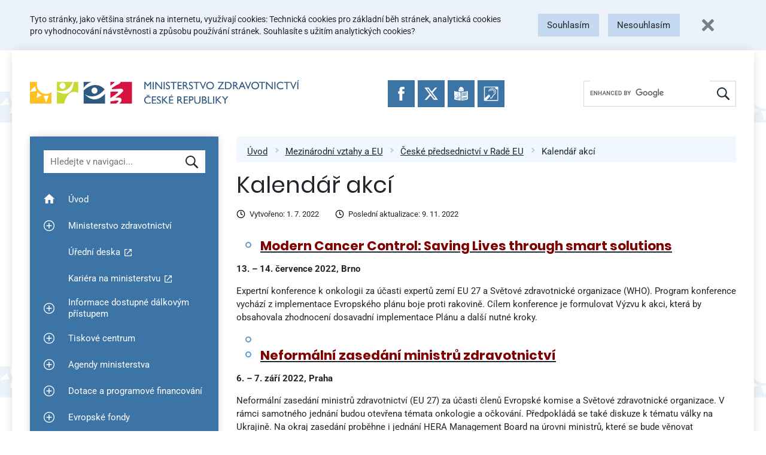

--- FILE ---
content_type: text/html; charset=UTF-8
request_url: https://mzd.gov.cz/kalendar-akci-czpres-2022/
body_size: 20599
content:
<!doctype html>
<html lang="cs" prefix="og: http://ogp.me/ns# fb: http://ogp.me/ns/fb#">
<head>
    <meta charset="UTF-8">
    <meta name="viewport" content="width=device-width, initial-scale=1, shrink-to-fit=no">
    <link rel="apple-touch-icon" sizes="180x180" href="/wp-content/themes/mzcr/favicons/apple-touch-icon.png">
    <link rel="icon" type="image/png" sizes="32x32" href="/wp-content/themes/mzcr/favicons/favicon-32x32.png">
    <link rel="icon" type="image/png" sizes="16x16" href="/wp-content/themes/mzcr/favicons/favicon-16x16.png">
    <link rel="manifest" href="/wp-content/themes/mzcr/favicons/site.webmanifest">
    <link rel="mask-icon" href="/wp-content/themes/mzcr/favicons/safari-pinned-tab.svg" color="#4582b9">
    <link rel="shortcut icon" href="/wp-content/themes/mzcr/favicons/favicon.ico">
    <meta name="msapplication-TileColor" content="#4582b9">
    <meta name="msapplication-config" content="/wp-content/themes/mzcr/favicons/browserconfig.xml">
    <meta name="theme-color" content="#4582b9">
            <script async src="https://www.googletagmanager.com/gtag/js?id=UA-4585701-1"></script>
        <script>
            window.dataLayer = window.dataLayer || [];
            function gtag(){dataLayer.push(arguments);}
            gtag('js', new Date());

                            gtag('consent', 'default', {
                  'ad_storage': 'denied',
                  'analytics_storage': 'denied'
                });
                        gtag('config', 'UA-4585701-1');
        </script>
        <title>Kalendář akcí &#8211; Ministerstvo zdravotnictví</title>
<meta name='robots' content='max-image-preview:large' />
	<style>img:is([sizes="auto" i], [sizes^="auto," i]) { contain-intrinsic-size: 3000px 1500px }</style>
	<link rel="alternate" type="application/rss+xml" title="Ministerstvo zdravotnictví &raquo; RSS zdroj" href="https://mzd.gov.cz/feed/" />
<link rel="alternate" type="application/rss+xml" title="Ministerstvo zdravotnictví &raquo; RSS komentářů" href="https://mzd.gov.cz/comments/feed/" />
<script type="text/javascript">
/* <![CDATA[ */
window._wpemojiSettings = {"baseUrl":"https:\/\/s.w.org\/images\/core\/emoji\/16.0.1\/72x72\/","ext":".png","svgUrl":"https:\/\/s.w.org\/images\/core\/emoji\/16.0.1\/svg\/","svgExt":".svg","source":{"concatemoji":"https:\/\/mzd.gov.cz\/wp-includes\/js\/wp-emoji-release.min.js?ver=6.8.2"}};
/*! This file is auto-generated */
!function(s,n){var o,i,e;function c(e){try{var t={supportTests:e,timestamp:(new Date).valueOf()};sessionStorage.setItem(o,JSON.stringify(t))}catch(e){}}function p(e,t,n){e.clearRect(0,0,e.canvas.width,e.canvas.height),e.fillText(t,0,0);var t=new Uint32Array(e.getImageData(0,0,e.canvas.width,e.canvas.height).data),a=(e.clearRect(0,0,e.canvas.width,e.canvas.height),e.fillText(n,0,0),new Uint32Array(e.getImageData(0,0,e.canvas.width,e.canvas.height).data));return t.every(function(e,t){return e===a[t]})}function u(e,t){e.clearRect(0,0,e.canvas.width,e.canvas.height),e.fillText(t,0,0);for(var n=e.getImageData(16,16,1,1),a=0;a<n.data.length;a++)if(0!==n.data[a])return!1;return!0}function f(e,t,n,a){switch(t){case"flag":return n(e,"\ud83c\udff3\ufe0f\u200d\u26a7\ufe0f","\ud83c\udff3\ufe0f\u200b\u26a7\ufe0f")?!1:!n(e,"\ud83c\udde8\ud83c\uddf6","\ud83c\udde8\u200b\ud83c\uddf6")&&!n(e,"\ud83c\udff4\udb40\udc67\udb40\udc62\udb40\udc65\udb40\udc6e\udb40\udc67\udb40\udc7f","\ud83c\udff4\u200b\udb40\udc67\u200b\udb40\udc62\u200b\udb40\udc65\u200b\udb40\udc6e\u200b\udb40\udc67\u200b\udb40\udc7f");case"emoji":return!a(e,"\ud83e\udedf")}return!1}function g(e,t,n,a){var r="undefined"!=typeof WorkerGlobalScope&&self instanceof WorkerGlobalScope?new OffscreenCanvas(300,150):s.createElement("canvas"),o=r.getContext("2d",{willReadFrequently:!0}),i=(o.textBaseline="top",o.font="600 32px Arial",{});return e.forEach(function(e){i[e]=t(o,e,n,a)}),i}function t(e){var t=s.createElement("script");t.src=e,t.defer=!0,s.head.appendChild(t)}"undefined"!=typeof Promise&&(o="wpEmojiSettingsSupports",i=["flag","emoji"],n.supports={everything:!0,everythingExceptFlag:!0},e=new Promise(function(e){s.addEventListener("DOMContentLoaded",e,{once:!0})}),new Promise(function(t){var n=function(){try{var e=JSON.parse(sessionStorage.getItem(o));if("object"==typeof e&&"number"==typeof e.timestamp&&(new Date).valueOf()<e.timestamp+604800&&"object"==typeof e.supportTests)return e.supportTests}catch(e){}return null}();if(!n){if("undefined"!=typeof Worker&&"undefined"!=typeof OffscreenCanvas&&"undefined"!=typeof URL&&URL.createObjectURL&&"undefined"!=typeof Blob)try{var e="postMessage("+g.toString()+"("+[JSON.stringify(i),f.toString(),p.toString(),u.toString()].join(",")+"));",a=new Blob([e],{type:"text/javascript"}),r=new Worker(URL.createObjectURL(a),{name:"wpTestEmojiSupports"});return void(r.onmessage=function(e){c(n=e.data),r.terminate(),t(n)})}catch(e){}c(n=g(i,f,p,u))}t(n)}).then(function(e){for(var t in e)n.supports[t]=e[t],n.supports.everything=n.supports.everything&&n.supports[t],"flag"!==t&&(n.supports.everythingExceptFlag=n.supports.everythingExceptFlag&&n.supports[t]);n.supports.everythingExceptFlag=n.supports.everythingExceptFlag&&!n.supports.flag,n.DOMReady=!1,n.readyCallback=function(){n.DOMReady=!0}}).then(function(){return e}).then(function(){var e;n.supports.everything||(n.readyCallback(),(e=n.source||{}).concatemoji?t(e.concatemoji):e.wpemoji&&e.twemoji&&(t(e.twemoji),t(e.wpemoji)))}))}((window,document),window._wpemojiSettings);
/* ]]> */
</script>
<style id='wp-emoji-styles-inline-css' type='text/css'>

	img.wp-smiley, img.emoji {
		display: inline !important;
		border: none !important;
		box-shadow: none !important;
		height: 1em !important;
		width: 1em !important;
		margin: 0 0.07em !important;
		vertical-align: -0.1em !important;
		background: none !important;
		padding: 0 !important;
	}
</style>
<link rel='stylesheet' id='wp-block-library-css' href='https://mzd.gov.cz/wp-includes/css/dist/block-library/style.min.css?ver=6.8.2' type='text/css' media='all' />
<style id='classic-theme-styles-inline-css' type='text/css'>
/*! This file is auto-generated */
.wp-block-button__link{color:#fff;background-color:#32373c;border-radius:9999px;box-shadow:none;text-decoration:none;padding:calc(.667em + 2px) calc(1.333em + 2px);font-size:1.125em}.wp-block-file__button{background:#32373c;color:#fff;text-decoration:none}
</style>
<style id='global-styles-inline-css' type='text/css'>
:root{--wp--preset--aspect-ratio--square: 1;--wp--preset--aspect-ratio--4-3: 4/3;--wp--preset--aspect-ratio--3-4: 3/4;--wp--preset--aspect-ratio--3-2: 3/2;--wp--preset--aspect-ratio--2-3: 2/3;--wp--preset--aspect-ratio--16-9: 16/9;--wp--preset--aspect-ratio--9-16: 9/16;--wp--preset--color--black: #000000;--wp--preset--color--cyan-bluish-gray: #abb8c3;--wp--preset--color--white: #ffffff;--wp--preset--color--pale-pink: #f78da7;--wp--preset--color--vivid-red: #cf2e2e;--wp--preset--color--luminous-vivid-orange: #ff6900;--wp--preset--color--luminous-vivid-amber: #fcb900;--wp--preset--color--light-green-cyan: #7bdcb5;--wp--preset--color--vivid-green-cyan: #00d084;--wp--preset--color--pale-cyan-blue: #8ed1fc;--wp--preset--color--vivid-cyan-blue: #0693e3;--wp--preset--color--vivid-purple: #9b51e0;--wp--preset--gradient--vivid-cyan-blue-to-vivid-purple: linear-gradient(135deg,rgba(6,147,227,1) 0%,rgb(155,81,224) 100%);--wp--preset--gradient--light-green-cyan-to-vivid-green-cyan: linear-gradient(135deg,rgb(122,220,180) 0%,rgb(0,208,130) 100%);--wp--preset--gradient--luminous-vivid-amber-to-luminous-vivid-orange: linear-gradient(135deg,rgba(252,185,0,1) 0%,rgba(255,105,0,1) 100%);--wp--preset--gradient--luminous-vivid-orange-to-vivid-red: linear-gradient(135deg,rgba(255,105,0,1) 0%,rgb(207,46,46) 100%);--wp--preset--gradient--very-light-gray-to-cyan-bluish-gray: linear-gradient(135deg,rgb(238,238,238) 0%,rgb(169,184,195) 100%);--wp--preset--gradient--cool-to-warm-spectrum: linear-gradient(135deg,rgb(74,234,220) 0%,rgb(151,120,209) 20%,rgb(207,42,186) 40%,rgb(238,44,130) 60%,rgb(251,105,98) 80%,rgb(254,248,76) 100%);--wp--preset--gradient--blush-light-purple: linear-gradient(135deg,rgb(255,206,236) 0%,rgb(152,150,240) 100%);--wp--preset--gradient--blush-bordeaux: linear-gradient(135deg,rgb(254,205,165) 0%,rgb(254,45,45) 50%,rgb(107,0,62) 100%);--wp--preset--gradient--luminous-dusk: linear-gradient(135deg,rgb(255,203,112) 0%,rgb(199,81,192) 50%,rgb(65,88,208) 100%);--wp--preset--gradient--pale-ocean: linear-gradient(135deg,rgb(255,245,203) 0%,rgb(182,227,212) 50%,rgb(51,167,181) 100%);--wp--preset--gradient--electric-grass: linear-gradient(135deg,rgb(202,248,128) 0%,rgb(113,206,126) 100%);--wp--preset--gradient--midnight: linear-gradient(135deg,rgb(2,3,129) 0%,rgb(40,116,252) 100%);--wp--preset--font-size--small: 13px;--wp--preset--font-size--medium: 20px;--wp--preset--font-size--large: 36px;--wp--preset--font-size--x-large: 42px;--wp--preset--spacing--20: 0.44rem;--wp--preset--spacing--30: 0.67rem;--wp--preset--spacing--40: 1rem;--wp--preset--spacing--50: 1.5rem;--wp--preset--spacing--60: 2.25rem;--wp--preset--spacing--70: 3.38rem;--wp--preset--spacing--80: 5.06rem;--wp--preset--shadow--natural: 6px 6px 9px rgba(0, 0, 0, 0.2);--wp--preset--shadow--deep: 12px 12px 50px rgba(0, 0, 0, 0.4);--wp--preset--shadow--sharp: 6px 6px 0px rgba(0, 0, 0, 0.2);--wp--preset--shadow--outlined: 6px 6px 0px -3px rgba(255, 255, 255, 1), 6px 6px rgba(0, 0, 0, 1);--wp--preset--shadow--crisp: 6px 6px 0px rgba(0, 0, 0, 1);}:where(.is-layout-flex){gap: 0.5em;}:where(.is-layout-grid){gap: 0.5em;}body .is-layout-flex{display: flex;}.is-layout-flex{flex-wrap: wrap;align-items: center;}.is-layout-flex > :is(*, div){margin: 0;}body .is-layout-grid{display: grid;}.is-layout-grid > :is(*, div){margin: 0;}:where(.wp-block-columns.is-layout-flex){gap: 2em;}:where(.wp-block-columns.is-layout-grid){gap: 2em;}:where(.wp-block-post-template.is-layout-flex){gap: 1.25em;}:where(.wp-block-post-template.is-layout-grid){gap: 1.25em;}.has-black-color{color: var(--wp--preset--color--black) !important;}.has-cyan-bluish-gray-color{color: var(--wp--preset--color--cyan-bluish-gray) !important;}.has-white-color{color: var(--wp--preset--color--white) !important;}.has-pale-pink-color{color: var(--wp--preset--color--pale-pink) !important;}.has-vivid-red-color{color: var(--wp--preset--color--vivid-red) !important;}.has-luminous-vivid-orange-color{color: var(--wp--preset--color--luminous-vivid-orange) !important;}.has-luminous-vivid-amber-color{color: var(--wp--preset--color--luminous-vivid-amber) !important;}.has-light-green-cyan-color{color: var(--wp--preset--color--light-green-cyan) !important;}.has-vivid-green-cyan-color{color: var(--wp--preset--color--vivid-green-cyan) !important;}.has-pale-cyan-blue-color{color: var(--wp--preset--color--pale-cyan-blue) !important;}.has-vivid-cyan-blue-color{color: var(--wp--preset--color--vivid-cyan-blue) !important;}.has-vivid-purple-color{color: var(--wp--preset--color--vivid-purple) !important;}.has-black-background-color{background-color: var(--wp--preset--color--black) !important;}.has-cyan-bluish-gray-background-color{background-color: var(--wp--preset--color--cyan-bluish-gray) !important;}.has-white-background-color{background-color: var(--wp--preset--color--white) !important;}.has-pale-pink-background-color{background-color: var(--wp--preset--color--pale-pink) !important;}.has-vivid-red-background-color{background-color: var(--wp--preset--color--vivid-red) !important;}.has-luminous-vivid-orange-background-color{background-color: var(--wp--preset--color--luminous-vivid-orange) !important;}.has-luminous-vivid-amber-background-color{background-color: var(--wp--preset--color--luminous-vivid-amber) !important;}.has-light-green-cyan-background-color{background-color: var(--wp--preset--color--light-green-cyan) !important;}.has-vivid-green-cyan-background-color{background-color: var(--wp--preset--color--vivid-green-cyan) !important;}.has-pale-cyan-blue-background-color{background-color: var(--wp--preset--color--pale-cyan-blue) !important;}.has-vivid-cyan-blue-background-color{background-color: var(--wp--preset--color--vivid-cyan-blue) !important;}.has-vivid-purple-background-color{background-color: var(--wp--preset--color--vivid-purple) !important;}.has-black-border-color{border-color: var(--wp--preset--color--black) !important;}.has-cyan-bluish-gray-border-color{border-color: var(--wp--preset--color--cyan-bluish-gray) !important;}.has-white-border-color{border-color: var(--wp--preset--color--white) !important;}.has-pale-pink-border-color{border-color: var(--wp--preset--color--pale-pink) !important;}.has-vivid-red-border-color{border-color: var(--wp--preset--color--vivid-red) !important;}.has-luminous-vivid-orange-border-color{border-color: var(--wp--preset--color--luminous-vivid-orange) !important;}.has-luminous-vivid-amber-border-color{border-color: var(--wp--preset--color--luminous-vivid-amber) !important;}.has-light-green-cyan-border-color{border-color: var(--wp--preset--color--light-green-cyan) !important;}.has-vivid-green-cyan-border-color{border-color: var(--wp--preset--color--vivid-green-cyan) !important;}.has-pale-cyan-blue-border-color{border-color: var(--wp--preset--color--pale-cyan-blue) !important;}.has-vivid-cyan-blue-border-color{border-color: var(--wp--preset--color--vivid-cyan-blue) !important;}.has-vivid-purple-border-color{border-color: var(--wp--preset--color--vivid-purple) !important;}.has-vivid-cyan-blue-to-vivid-purple-gradient-background{background: var(--wp--preset--gradient--vivid-cyan-blue-to-vivid-purple) !important;}.has-light-green-cyan-to-vivid-green-cyan-gradient-background{background: var(--wp--preset--gradient--light-green-cyan-to-vivid-green-cyan) !important;}.has-luminous-vivid-amber-to-luminous-vivid-orange-gradient-background{background: var(--wp--preset--gradient--luminous-vivid-amber-to-luminous-vivid-orange) !important;}.has-luminous-vivid-orange-to-vivid-red-gradient-background{background: var(--wp--preset--gradient--luminous-vivid-orange-to-vivid-red) !important;}.has-very-light-gray-to-cyan-bluish-gray-gradient-background{background: var(--wp--preset--gradient--very-light-gray-to-cyan-bluish-gray) !important;}.has-cool-to-warm-spectrum-gradient-background{background: var(--wp--preset--gradient--cool-to-warm-spectrum) !important;}.has-blush-light-purple-gradient-background{background: var(--wp--preset--gradient--blush-light-purple) !important;}.has-blush-bordeaux-gradient-background{background: var(--wp--preset--gradient--blush-bordeaux) !important;}.has-luminous-dusk-gradient-background{background: var(--wp--preset--gradient--luminous-dusk) !important;}.has-pale-ocean-gradient-background{background: var(--wp--preset--gradient--pale-ocean) !important;}.has-electric-grass-gradient-background{background: var(--wp--preset--gradient--electric-grass) !important;}.has-midnight-gradient-background{background: var(--wp--preset--gradient--midnight) !important;}.has-small-font-size{font-size: var(--wp--preset--font-size--small) !important;}.has-medium-font-size{font-size: var(--wp--preset--font-size--medium) !important;}.has-large-font-size{font-size: var(--wp--preset--font-size--large) !important;}.has-x-large-font-size{font-size: var(--wp--preset--font-size--x-large) !important;}
:where(.wp-block-post-template.is-layout-flex){gap: 1.25em;}:where(.wp-block-post-template.is-layout-grid){gap: 1.25em;}
:where(.wp-block-columns.is-layout-flex){gap: 2em;}:where(.wp-block-columns.is-layout-grid){gap: 2em;}
:root :where(.wp-block-pullquote){font-size: 1.5em;line-height: 1.6;}
</style>
<link rel='stylesheet' id='editor-style-shared-css' href='https://mzd.gov.cz/wp-content/themes/mzcr/css/editor-style-shared.css?ver=1.0' type='text/css' media='all' />
<link rel='stylesheet' id='ui-css' href='https://mzd.gov.cz/wp-content/themes/mzcr/css/ui.prod.css?ver=1767183201' type='text/css' media='all' />
<link rel='stylesheet' id='jquery-fancybox-css' href='https://mzd.gov.cz/wp-content/themes/mzcr/css/jquery.fancybox.min.css?ver=1.1' type='text/css' media='all' />
<script type="text/javascript" src="https://mzd.gov.cz/wp-includes/js/jquery/jquery.min.js?ver=3.7.1" id="jquery-core-js"></script>
<script type="text/javascript" src="https://mzd.gov.cz/wp-includes/js/jquery/jquery-migrate.min.js?ver=3.4.1" id="jquery-migrate-js"></script>
<link rel="https://api.w.org/" href="https://mzd.gov.cz/wp-json/" /><link rel="alternate" title="JSON" type="application/json" href="https://mzd.gov.cz/wp-json/wp/v2/posts/171279" /><link rel="EditURI" type="application/rsd+xml" title="RSD" href="https://mzd.gov.cz/xmlrpc.php?rsd" />
<meta name="generator" content="WordPress 6.8.2" />
<link rel="canonical" href="https://mzd.gov.cz/kalendar-akci-czpres-2022/" />
<link rel='shortlink' href='https://mzd.gov.cz/?p=171279' />
<link rel="alternate" title="oEmbed (JSON)" type="application/json+oembed" href="https://mzd.gov.cz/wp-json/oembed/1.0/embed?url=https%3A%2F%2Fmzd.gov.cz%2Fkalendar-akci-czpres-2022%2F" />
<link rel="alternate" title="oEmbed (XML)" type="text/xml+oembed" href="https://mzd.gov.cz/wp-json/oembed/1.0/embed?url=https%3A%2F%2Fmzd.gov.cz%2Fkalendar-akci-czpres-2022%2F&#038;format=xml" />

<!-- START - Open Graph and Twitter Card Tags 3.3.5 -->
 <!-- Facebook Open Graph -->
  <meta property="og:locale" content="cs_CZ"/>
  <meta property="og:site_name" content="Ministerstvo zdravotnictví"/>
  <meta property="og:title" content="Kalendář akcí"/>
  <meta property="og:url" content="https://mzd.gov.cz/kalendar-akci-czpres-2022/"/>
  <meta property="og:type" content="article"/>
  <meta property="og:description" content="Modern Cancer Control: Saving Lives through smart solutions


13. - 14. července 2022, Brno
Expertní konference k onkologii za účasti expertů zemí EU 27 a Světové zdravotnické organizace (WHO). Program konference vychází z implementace Evropského plánu boje proti rakovině. Cílem konference je fo"/>
  <meta property="og:image" content="/wp-content/themes/mzcr/img/mzcr-share.jpg"/>
  <meta property="og:image:url" content="/wp-content/themes/mzcr/img/mzcr-share.jpg"/>
  <meta property="article:published_time" content="2022-07-01T16:46:08+02:00"/>
  <meta property="article:modified_time" content="2022-11-09T17:50:08+01:00" />
  <meta property="og:updated_time" content="2022-11-09T17:50:08+01:00" />
  <meta property="article:section" content="Kalendář akcí"/>
  <meta property="article:publisher" content="https://www.facebook.com/mzcr.cz/"/>
 <!-- Google+ / Schema.org -->
  <meta itemprop="name" content="Kalendář akcí"/>
  <meta itemprop="headline" content="Kalendář akcí"/>
  <meta itemprop="description" content="Modern Cancer Control: Saving Lives through smart solutions


13. - 14. července 2022, Brno
Expertní konference k onkologii za účasti expertů zemí EU 27 a Světové zdravotnické organizace (WHO). Program konference vychází z implementace Evropského plánu boje proti rakovině. Cílem konference je fo"/>
  <meta itemprop="image" content="/wp-content/themes/mzcr/img/mzcr-share.jpg"/>
  <meta itemprop="datePublished" content="2022-07-01"/>
  <meta itemprop="dateModified" content="2022-11-09T17:50:08+01:00" />
  <meta itemprop="author" content="Marek Šplíchal"/>
  <!--<meta itemprop="publisher" content="Ministerstvo zdravotnictví"/>--> <!-- To solve: The attribute publisher.itemtype has an invalid value -->
 <!-- Twitter Cards -->
  <meta name="twitter:title" content="Kalendář akcí"/>
  <meta name="twitter:url" content="https://mzd.gov.cz/kalendar-akci-czpres-2022/"/>
  <meta name="twitter:description" content="Modern Cancer Control: Saving Lives through smart solutions


13. - 14. července 2022, Brno
Expertní konference k onkologii za účasti expertů zemí EU 27 a Světové zdravotnické organizace (WHO). Program konference vychází z implementace Evropského plánu boje proti rakovině. Cílem konference je fo"/>
  <meta name="twitter:image" content="/wp-content/themes/mzcr/img/mzcr-share.jpg"/>
  <meta name="twitter:card" content="summary_large_image"/>
  <meta name="twitter:site" content="@https://twitter.com/zdravkoonline?lang=cs"/>
 <!-- SEO -->
 <!-- Misc. tags -->
 <!-- is_singular -->
<!-- END - Open Graph and Twitter Card Tags 3.3.5 -->
	
</head>

<body class="wp-singular post-template-default single single-post postid-171279 single-format-standard wp-theme-mzcr no-sidebar">

<div id="fb-root"></div>
<script async defer crossorigin="anonymous" src="https://connect.facebook.net/en_US/sdk.js#xfbml=1&version=v18.0" nonce="pGvSwY4Y"></script>


<a class="quick-link" href="#lc">Přeskočit na menu</a>
<a class="quick-link" href="#content">Přeskočit na obsah</a>
<a class="quick-link" href="#footer">Přeskočit na patičku stránky</a>


<div id="cookie-bar"></div>

<div id="page" class="container px-0 px-md-3">
    <nav class="navbar d-flex flex-lg-row" id="navbar" role="navigation">
        
        <a class="navbar-brand align-self-center mr-3" href="/">
            <img src="https://mzd.gov.cz/wp-content/themes/mzcr/img/logo-cs.svg" alt="Ministerstvo zdravotnictví České republiky" height="46" width="537" class="d-none d-md-inline logo-long">
            <img src="https://mzd.gov.cz/wp-content/themes/mzcr/img/logo-cs-short.svg" alt="Ministerstvo zdravotnictví České republiky" height="60" width="137" class="d-md-none">
        </a>

        <div class="social-icons">
            <a href="https://www.facebook.com/mzcr.cz/" target="_blank"
                onclick="ga('send', 'event', 'Patička', 'Kliknutí: Ikona FB');">
                <img src="https://mzd.gov.cz/wp-content/themes/mzcr/img/icons/facebook.svg" alt="Facebook">
            </a>
            <a href="https://x.com/zdravkoonline" target="_blank"
                onclick="ga('send', 'event', 'Patička', 'Kliknutí: Ikona Twitter');">
                <img src="https://mzd.gov.cz/wp-content/themes/mzcr/img/icons/x.svg" alt="Twitter">
            </a>
            <a href="/informace-ve-snadnem-cteni/" target="_self"
                onclick="ga('send', 'event', 'Patička', 'Kliknutí: Ikona Snadne cteni');">
                <img src="https://mzd.gov.cz/wp-content/themes/mzcr/img/icons/easytoread.svg" alt="Informace ve snadném čtení">
            </a>
            <a href="https://mzcr.infolinky.textcom.cz/app/" target="_blank"
                onclick="ga('send', 'event', 'Patička', 'Kliknutí: Ikona Neslysici');">
                <img src="https://mzd.gov.cz/wp-content/themes/mzcr/img/icons/neslysici.svg" alt="Textový hovor s přepisem">
            </a>
        </div>

        
        <div id="search-wrapper">
            <div class="d-flex d-lg-none w-100">
                <a href="#" class="navbar-toggler collapsed flex-grow-1" type="button" data-toggle="collapse" data-target="#menu-wrapper" aria-controls="menu-wrapper" aria-expanded="false">
                    <span class="toggler-icon toggler-icon-hamburger"><span></span></span>
                    <span class="toggler-text">Zobrazit navigaci</span>
                </a>
                <a href="#" class="search-toggler collapsed flex-grow-1" type="button" data-toggle="collapse" data-target="#search" aria-controls="search" aria-expanded="false">
                    <div class="toggler-icon"><img src="https://mzd.gov.cz/wp-content/themes/mzcr/img/icons/magnify-white.svg" alt="" width="15" height="15"></div>
                    <div class="toggler-text">Hledat</div>
                </a>
            </div>
            
            <div id="search" class="d-none d-lg-flex align-self-center" role="search">
                <div class="gcse-searchbox-only" data-resultsUrl="/vyhledavani/"></div>
            </div>

        </div>
    </nav>


<div class="container" id="content-wrapper">
	<div id="lc">
		<div id="menu-wrapper" class="d-none d-lg-block" role="navigation" aria-label="Hlavní navigace">
	<div id="menu-filter-wrapper" class="p-3 p-lg-4">
        <label for="menu-filter" class="visually-hidden">Hledat v navigaci</label>
		<input type="text" id="menu-filter" placeholder="Hledejte v navigaci..." class="form-control">

		<div id="menu-cancel-search" style="display: none;">
			<a href="#" class="d-flex align-items-center" onclick="menuCancelSearch(this); return false;">
				<img src="https://mzd.gov.cz/wp-content/themes/mzcr/img/icons/white-cross.svg" width="14" height="14" class="mr-3" alt="X">
				Zrušit hledání a zobrazit<br>zpět celé menu			</a>
		</div>
	</div>
	<ul id="menu-filter-results"></ul>
	<div class="navbar-collapse align-items-stretch" id="menu-item-wrapper">
	    <ul id="menu-hlavni-menu" class="menu"><li id="menu-item-33" class="menu-item menu-item-type-custom menu-item-object-custom menu-item-33 nav-item"><a class="nav-link"  href="/" data-searchable="uvod" data-title="Úvod"><span class="plusminus"></span><span class="menu-link-text">Úvod</span></a></li>
<li id="menu-item-201" class="menu-item menu-item-type-custom menu-item-object-custom menu-item-has-children menu-item-201 menu-item-has-children nav-item"><a class="nav-link"  href="#" class="menu-link-parent" data-searchable="ministerstvo zdravotnictvi" data-title="Ministerstvo zdravotnictví"><button class="plusminus"><span class="visually-hidden">Zobrazit podmenu pro Ministerstvo zdravotnictví</span></button><span class="menu-link-text">Ministerstvo zdravotnictví</span></a>
<ul class="sub-menu">
	<li id="menu-item-232" class="menu-item menu-item-type-taxonomy menu-item-object-category menu-item-232 nav-item"><a  href="https://mzd.gov.cz/category/ministerstvo-zdravotnictvi/o-ministerstvu/" data-searchable="o ministerstvu" data-title="O ministerstvu"><span class="plusminus"></span><span class="menu-link-text">O ministerstvu</span></a></li>
	<li id="menu-item-135245" class="menu-item menu-item-type-post_type menu-item-object-post menu-item-135245 nav-item"><a  href="https://mzd.gov.cz/povinne-zverejnovane-informace/" data-searchable="povinne zverejnovane informace" data-title="Povinně zveřejňované informace"><span class="plusminus"></span><span class="menu-link-text">Povinně zveřejňované informace</span></a></li>
	<li id="menu-item-183216" class="menu-item menu-item-type-post_type menu-item-object-post menu-item-183216 nav-item"><a  href="https://mzd.gov.cz/pravidla-pro-poskytnuti-zastity-ministerstvem-zdravotnictvi/" data-searchable="pravidla pro poskytnuti zastity" data-title="Pravidla pro poskytnutí záštity"><span class="plusminus"></span><span class="menu-link-text">Pravidla pro poskytnutí záštity</span></a></li>
	<li id="menu-item-133306" class="menu-item menu-item-type-taxonomy menu-item-object-category menu-item-133306 nav-item"><a  href="https://mzd.gov.cz/category/ministerstvo-zdravotnictvi/statni-sluzba/" data-searchable="statni sluzba" data-title="Státní služba"><span class="plusminus"></span><span class="menu-link-text">Státní služba</span></a></li>
	<li id="menu-item-135252" class="menu-item menu-item-type-custom menu-item-object-custom menu-item-135252 nav-item"><a  href="https://opendata.mzcr.cz" data-searchable="otevrena data" data-title="Otevřená data"><span class="plusminus"></span><span class="menu-link-text">Otevřená data</span></a></li>
	<li id="menu-item-133314" class="menu-item menu-item-type-taxonomy menu-item-object-category menu-item-133314 nav-item"><a  href="https://mzd.gov.cz/category/ministerstvo-zdravotnictvi/staze-na-ministerstvu/" data-searchable="staze na ministerstvu" data-title="Stáže na ministerstvu"><span class="plusminus"></span><span class="menu-link-text">Stáže na&nbsp;ministerstvu</span></a></li>
	<li id="menu-item-133308" class="menu-item menu-item-type-taxonomy menu-item-object-category menu-item-133308 nav-item"><a  href="https://mzd.gov.cz/category/ministerstvo-zdravotnictvi/schvaleny-rozpocet-kap-335/" data-searchable="schvaleny rozpocet kap. 335" data-title="Schválený rozpočet kap. 335"><span class="plusminus"></span><span class="menu-link-text">Schválený rozpočet kap. 335</span></a></li>
	<li id="menu-item-196" class="menu-item menu-item-type-taxonomy menu-item-object-category menu-item-196 nav-item"><a  href="https://mzd.gov.cz/category/ministerstvo-zdravotnictvi/zaverecny-ucet-kap-335/" data-searchable="zaverecny ucet kap. 335" data-title="Závěrečný účet kap. 335"><span class="plusminus"></span><span class="menu-link-text">Závěrečný účet kap. 335</span></a></li>
	<li id="menu-item-151351" class="menu-item menu-item-type-custom menu-item-object-custom menu-item-151351 nav-item"><a  href="https://monitor.statnipokladna.cz/kapitola/335/prehled?rad=t&amp;obdobi=2103" data-searchable="rozpocet po zmenach" data-title="Rozpočet po změnách"><span class="plusminus"></span><span class="menu-link-text">Rozpočet po&nbsp;změnách</span></a></li>
</ul>
</li>
<li id="menu-item-238" class="menu-item menu-item-type-custom menu-item-object-custom menu-item-238 nav-item"><a class="nav-link"  href="https://eud.mzcr.cz/" data-searchable="uredni deska" data-title="Úřední deska"><span class="plusminus"></span><span class="menu-link-text">Úřední deska</span></a></li>
<li id="menu-item-192101" class="menu-item menu-item-type-custom menu-item-object-custom menu-item-192101 nav-item"><a class="nav-link"  href="https://kariera.mzcr.cz" data-searchable="kariera na ministerstvu" data-title="Kariéra na ministerstvu"><span class="plusminus"></span><span class="menu-link-text">Kariéra na&nbsp;ministerstvu</span></a></li>
<li id="menu-item-211670" class="menu-item menu-item-type-taxonomy menu-item-object-category menu-item-has-children menu-item-211670 menu-item-has-children nav-item"><a class="nav-link"  href="https://mzd.gov.cz/category/informace-dostupne-dalkovym-pristupem/" class="menu-link-parent" data-searchable="informace dostupne dalkovym pristupem" data-title="Informace dostupné dálkovým přístupem"><button class="plusminus"><span class="visually-hidden">Zobrazit podmenu pro Informace dostupné dálkovým přístupem</span></button><span class="menu-link-text">Informace dostupné dálkovým přístupem</span></a>
<ul class="sub-menu">
	<li id="menu-item-211678" class="menu-item menu-item-type-taxonomy menu-item-object-category menu-item-211678 nav-item"><a  href="https://mzd.gov.cz/category/informace-dostupne-dalkovym-pristupem/rozhodnuti-ministerstva-zdravotnictvi/" data-searchable="archiv rozhodnuti a opatreni ministerstva zdravotnictvi" data-title="Archiv rozhodnutí a opatření Ministerstva zdravotnictví"><span class="plusminus"></span><span class="menu-link-text">Archiv rozhodnutí a&nbsp;opatření Ministerstva zdravotnictví</span></a></li>
	<li id="menu-item-245" class="menu-item menu-item-type-taxonomy menu-item-object-category menu-item-245 nav-item"><a  href="https://mzd.gov.cz/category/informace-dostupne-dalkovym-pristupem/prehled-poskytnutych-informaci-podle-zakona-c-106-1999-sb/" data-searchable="informace poskytnute podle zakona o svobodnem pristupu k informacim c. 106/1999 sb." data-title="Informace poskytnuté podle zákona o svobodném přístupu k informacím č. 106/1999 Sb."><span class="plusminus"></span><span class="menu-link-text">Informace poskytnuté podle zákona o&nbsp;svobodném přístupu k&nbsp;informacím č. 106/1999 Sb.</span></a></li>
	<li id="menu-item-211788" class="menu-item menu-item-type-post_type menu-item-object-post menu-item-211788 nav-item"><a  href="https://mzd.gov.cz/seznam-lecivych-pripravku-jejichz-distribuci-do-zahranici-maji-distributori-povinnost-hlasit-statnimu-ustavu-pro-kontrolu-leciv/" data-searchable="seznam lecivych pripravku, jejichz distribuci do zahranici maji distributori povinnost hlasit sukl" data-title="Seznam léčivých přípravků, jejichž distribuci do zahraničí mají distributoři povinnost hlásit SÚKL"><span class="plusminus"></span><span class="menu-link-text">Seznam léčivých přípravků, jejichž distribuci do zahraničí mají distributoři povinnost hlásit SÚKL</span></a></li>
	<li id="menu-item-240" class="menu-item menu-item-type-taxonomy menu-item-object-category menu-item-240 nav-item"><a  href="https://mzd.gov.cz/category/informace-dostupne-dalkovym-pristupem/faktury/" data-searchable="seznam uhrazenych faktur" data-title="Seznam uhrazených faktur"><span class="plusminus"></span><span class="menu-link-text">Seznam uhrazených faktur</span></a></li>
	<li id="menu-item-186216" class="menu-item menu-item-type-custom menu-item-object-custom menu-item-186216 nav-item"><a  href="https://tenderarena.cz/dodavatel/seznam-profilu-zadavatelu/detail/Z0001163" data-searchable="verejne zakazky" data-title="Veřejné zakázky"><span class="plusminus"></span><span class="menu-link-text">Veřejné zakázky</span></a></li>
	<li id="menu-item-242" class="menu-item menu-item-type-taxonomy menu-item-object-category menu-item-242 nav-item"><a  href="https://mzd.gov.cz/category/informace-dostupne-dalkovym-pristupem/vyberova-rizeni-podle-zakona-vzp/" data-searchable="vyberova rizeni podle zakona o verejnem zdravotnim pojisteni" data-title="Výběrová řízení podle zákona o veřejném zdravotním pojištění"><span class="plusminus"></span><span class="menu-link-text">Výběrová řízení podle zákona o&nbsp;veřejném zdravotním pojištění</span></a></li>
</ul>
</li>
<li id="menu-item-133012" class="menu-item menu-item-type-post_type menu-item-object-post menu-item-has-children menu-item-133012 menu-item-has-children nav-item"><a class="nav-link"  href="https://mzd.gov.cz/tiskove-centrum-kontakty/" class="menu-link-parent" data-searchable="tiskove centrum" data-title="Tiskové centrum"><button class="plusminus"><span class="visually-hidden">Zobrazit podmenu pro Tiskové centrum</span></button><span class="menu-link-text">Tiskové centrum</span></a>
<ul class="sub-menu">
	<li id="menu-item-254" class="menu-item menu-item-type-taxonomy menu-item-object-tiskove_zpravy_kategorie menu-item-254 nav-item"><a  href="https://mzd.gov.cz/tiskove-centrum/tiskove-zpravy/" data-searchable="tiskove zpravy" data-title="Tiskové zprávy"><span class="plusminus"></span><span class="menu-link-text">Tiskové zprávy</span></a></li>
	<li id="menu-item-219232" class="menu-item menu-item-type-taxonomy menu-item-object-category menu-item-219232 nav-item"><a  href="https://mzd.gov.cz/category/nasi-lide-v-mediich/" data-searchable="nasi lide v mediich" data-title="Naši lidé v médiích"><span class="plusminus"></span><span class="menu-link-text">Naši lidé v&nbsp;médiích</span></a></li>
	<li id="menu-item-253" class="menu-item menu-item-type-taxonomy menu-item-object-tiskove_zpravy_kategorie menu-item-253 nav-item"><a  href="https://mzd.gov.cz/tiskove-centrum/reakce-na-nepresnosti/" data-searchable="reakce na nepresnosti" data-title="Reakce na nepřesnosti"><span class="plusminus"></span><span class="menu-link-text">Reakce na&nbsp;nepřesnosti</span></a></li>
	<li id="menu-item-207435" class="menu-item menu-item-type-custom menu-item-object-custom menu-item-207435 nav-item"><a  href="https://www.nzip.cz/data/2101-covid-19-chripka-denni-reporting-datovy-souhrn" data-searchable="reporting pro covid-19 a chripku" data-title="Reporting pro covid-19 a chřipku"><span class="plusminus"></span><span class="menu-link-text">Reporting pro covid-19 a&nbsp;chřipku</span></a></li>
</ul>
</li>
<li id="menu-item-104010" class="menu-item menu-item-type-taxonomy menu-item-object-category menu-item-has-children menu-item-104010 menu-item-has-children nav-item"><a class="nav-link"  href="https://mzd.gov.cz/category/agendy-ministerstva/" class="menu-link-parent" data-searchable="agendy ministerstva" data-title="Agendy ministerstva"><button class="plusminus"><span class="visually-hidden">Zobrazit podmenu pro Agendy ministerstva</span></button><span class="menu-link-text">Agendy ministerstva</span></a>
<ul class="sub-menu">
	<li id="menu-item-186002" class="menu-item menu-item-type-taxonomy menu-item-object-category menu-item-186002 nav-item"><a  href="https://mzd.gov.cz/category/agendy-ministerstva/cesky-inspektorat-lazni-a-zridel-cil/" data-searchable="cesky inspektorat lazni a zridel" data-title="Český inspektorát lázní a zřídel"><span class="plusminus"></span><span class="menu-link-text">Český inspektorát lázní a&nbsp;zřídel</span></a></li>
	<li id="menu-item-104009" class="menu-item menu-item-type-taxonomy menu-item-object-category menu-item-104009 nav-item"><a  href="https://mzd.gov.cz/category/agendy-ministerstva/dobrovolnictvi-ve-zdravotnictvi/" data-searchable="dobrovolnictvi ve zdravotnictvi" data-title="Dobrovolnictví ve zdravotnictví"><span class="plusminus"></span><span class="menu-link-text">Dobrovolnictví ve&nbsp;zdravotnictví</span></a></li>
	<li id="menu-item-186004" class="menu-item menu-item-type-taxonomy menu-item-object-category menu-item-186004 nav-item"><a  href="https://mzd.gov.cz/category/agendy-ministerstva/interni-audit/" data-searchable="interni audit" data-title="Interní audit"><span class="plusminus"></span><span class="menu-link-text">Interní audit</span></a></li>
	<li id="menu-item-186003" class="menu-item menu-item-type-taxonomy menu-item-object-category menu-item-186003 nav-item"><a  href="https://mzd.gov.cz/category/agendy-ministerstva/krizove-rizeni/" data-searchable="krizove rizeni" data-title="Krizové řízení"><span class="plusminus"></span><span class="menu-link-text">Krizové řízení</span></a></li>
	<li id="menu-item-186005" class="menu-item menu-item-type-taxonomy menu-item-object-category menu-item-186005 nav-item"><a  href="https://mzd.gov.cz/category/agendy-ministerstva/kvalita-a-bezpeci-zdravotnich-sluzeb-prava-a-povinnosti-pacientu/" data-searchable="kvalita a bezpeci zdravotnich sluzeb, prava a povinnosti pacientu" data-title="Kvalita a bezpečí zdravotních služeb, práva a povinnosti pacientů"><span class="plusminus"></span><span class="menu-link-text">Kvalita a&nbsp;bezpečí zdravotních služeb, práva a&nbsp;povinnosti pacientů</span></a></li>
	<li id="menu-item-186006" class="menu-item menu-item-type-taxonomy menu-item-object-category menu-item-186006 nav-item"><a  href="https://mzd.gov.cz/category/agendy-ministerstva/leciva/" data-searchable="leciva" data-title="Léčiva"><span class="plusminus"></span><span class="menu-link-text">Léčiva</span></a></li>
	<li id="menu-item-186007" class="menu-item menu-item-type-taxonomy menu-item-object-category menu-item-186007 nav-item"><a  href="https://mzd.gov.cz/category/agendy-ministerstva/navykove-latky-a-prekursory-drog/" data-searchable="navykove latky a prekursory drog" data-title="Návykové látky a prekursory drog"><span class="plusminus"></span><span class="menu-link-text">Návykové látky a&nbsp;prekursory drog</span></a></li>
	<li id="menu-item-215859" class="menu-item menu-item-type-taxonomy menu-item-object-category menu-item-215859 nav-item"><a  href="https://mzd.gov.cz/category/agendy-ministerstva/ochrana-osobnich-udaju-gdpr/" data-searchable="ochrana osobnich udaju (gdpr)" data-title="Ochrana osobních údajů (GDPR)"><span class="plusminus"></span><span class="menu-link-text">Ochrana osobních údajů (GDPR)</span></a></li>
	<li id="menu-item-186008" class="menu-item menu-item-type-taxonomy menu-item-object-category menu-item-186008 nav-item"><a  href="https://mzd.gov.cz/category/agendy-ministerstva/zdravotnicke-prostredky/" data-searchable="zdravotnicke prostredky" data-title="Zdravotnické prostředky"><span class="plusminus"></span><span class="menu-link-text">Zdravotnické prostředky</span></a></li>
	<li id="menu-item-186009" class="menu-item menu-item-type-taxonomy menu-item-object-category menu-item-186009 nav-item"><a  href="https://mzd.gov.cz/category/agendy-ministerstva/zdravotni-pojisteni/" data-searchable="zdravotni pojisteni" data-title="Zdravotní pojištění"><span class="plusminus"></span><span class="menu-link-text">Zdravotní pojištění</span></a></li>
	<li id="menu-item-186011" class="menu-item menu-item-type-taxonomy menu-item-object-category menu-item-186011 nav-item"><a  href="https://mzd.gov.cz/category/agendy-ministerstva/zdravotni-sluzby-agendy-ministerstva/" data-searchable="zdravotni sluzby" data-title="Zdravotní služby"><span class="plusminus"></span><span class="menu-link-text">Zdravotní služby</span></a></li>
</ul>
</li>
<li id="menu-item-186001" class="menu-item menu-item-type-taxonomy menu-item-object-category menu-item-has-children menu-item-186001 menu-item-has-children nav-item"><a class="nav-link"  href="https://mzd.gov.cz/category/dotace-a-programove-financovani/" class="menu-link-parent" data-searchable="dotace a programove financovani" data-title="Dotace a programové financování"><button class="plusminus"><span class="visually-hidden">Zobrazit podmenu pro Dotace a programové financování</span></button><span class="menu-link-text">Dotace a&nbsp;programové financování</span></a>
<ul class="sub-menu">
	<li id="menu-item-215027" class="menu-item menu-item-type-taxonomy menu-item-object-category menu-item-215027 nav-item"><a  href="https://mzd.gov.cz/category/dotace-a-programove-financovani/narodni-dotacni-programy-2026/" data-searchable="narodni dotacni programy 2026" data-title="Národní dotační programy 2026"><span class="plusminus"></span><span class="menu-link-text">Národní dotační programy 2026</span></a></li>
	<li id="menu-item-204933" class="menu-item menu-item-type-taxonomy menu-item-object-category menu-item-204933 nav-item"><a  href="https://mzd.gov.cz/category/dotace-a-programove-financovani/narodni-dotacni-programy-pro-rok-2025/" data-searchable="narodni dotacni programy 2025" data-title="Národní dotační programy 2025"><span class="plusminus"></span><span class="menu-link-text">Národní dotační programy 2025</span></a></li>
	<li id="menu-item-191691" class="menu-item menu-item-type-taxonomy menu-item-object-category menu-item-191691 nav-item"><a  href="https://mzd.gov.cz/category/dotace-a-programove-financovani/narodni-dotacni-programy-pro-rok-2024/" data-searchable="narodni dotacni programy 2024" data-title="Národní dotační programy 2024"><span class="plusminus"></span><span class="menu-link-text">Národní dotační programy 2024</span></a></li>
	<li id="menu-item-215028" class="menu-item menu-item-type-custom menu-item-object-custom menu-item-has-children menu-item-215028 menu-item-has-children nav-item"><a  href="#" class="menu-link-parent" data-searchable="archiv dotacnich programu" data-title="Archiv dotačních programů"><button class="plusminus"><span class="visually-hidden">Zobrazit podmenu pro Archiv dotačních programů</span></button><span class="menu-link-text">Archiv dotačních programů</span></a>
	<ul class="sub-menu">
		<li id="menu-item-175317" class="menu-item menu-item-type-taxonomy menu-item-object-category menu-item-175317 nav-item"><a  href="https://mzd.gov.cz/category/dotace-a-programove-financovani/narodni-dotacni-programy-pro-rok-2023/" data-searchable="archiv programu 2023" data-title="Archiv programů 2023"><span class="plusminus"></span><span class="menu-link-text">Archiv programů 2023</span></a></li>
		<li id="menu-item-155830" class="menu-item menu-item-type-taxonomy menu-item-object-category menu-item-155830 nav-item"><a  href="https://mzd.gov.cz/category/dotace-a-programove-financovani/narodni-dotacni-programy-pro-rok-2022/" data-searchable="archiv programu 2022" data-title="Archiv programů 2022"><span class="plusminus"></span><span class="menu-link-text">Archiv programů 2022</span></a></li>
		<li id="menu-item-140380" class="menu-item menu-item-type-taxonomy menu-item-object-category menu-item-140380 nav-item"><a  href="https://mzd.gov.cz/category/dotace-a-programove-financovani/narodni-dotacni-programy-pro-rok-2021/" data-searchable="archiv programu 2021" data-title="Archiv programů 2021"><span class="plusminus"></span><span class="menu-link-text">Archiv programů 2021</span></a></li>
		<li id="menu-item-135620" class="menu-item menu-item-type-taxonomy menu-item-object-category menu-item-135620 nav-item"><a  href="https://mzd.gov.cz/category/dotace-a-programove-financovani/narodni-dotacni-programy/" data-searchable="archiv programu 2020" data-title="Archiv programů 2020"><span class="plusminus"></span><span class="menu-link-text">Archiv programů 2020</span></a></li>
		<li id="menu-item-135626" class="menu-item menu-item-type-taxonomy menu-item-object-category menu-item-135626 nav-item"><a  href="https://mzd.gov.cz/category/dotace-a-programove-financovani/narodni-dotacni-programy/archiv-programu-2019/" data-searchable="archiv programu 2019" data-title="Archiv programů 2019"><span class="plusminus"></span><span class="menu-link-text">Archiv programů 2019</span></a></li>
		<li id="menu-item-135627" class="menu-item menu-item-type-taxonomy menu-item-object-category menu-item-135627 nav-item"><a  href="https://mzd.gov.cz/category/dotace-a-programove-financovani/narodni-dotacni-programy/archiv-programu-2018/" data-searchable="archiv programu 2018" data-title="Archiv programů 2018"><span class="plusminus"></span><span class="menu-link-text">Archiv programů 2018</span></a></li>
		<li id="menu-item-136368" class="menu-item menu-item-type-taxonomy menu-item-object-category menu-item-136368 nav-item"><a  href="https://mzd.gov.cz/category/dotace-a-fondy/archiv-programu-2017/" data-searchable="archiv programu 2017" data-title="Archiv programů 2017"><span class="plusminus"></span><span class="menu-link-text">Archiv programů 2017</span></a></li>
		<li id="menu-item-136365" class="menu-item menu-item-type-taxonomy menu-item-object-category menu-item-136365 nav-item"><a  href="https://mzd.gov.cz/category/dotace-a-programove-financovani/narodni-dotacni-programy/archiv-programu-2016/" data-searchable="archiv programu 2016" data-title="Archiv programů 2016"><span class="plusminus"></span><span class="menu-link-text">Archiv programů 2016</span></a></li>
		<li id="menu-item-136367" class="menu-item menu-item-type-taxonomy menu-item-object-category menu-item-136367 nav-item"><a  href="https://mzd.gov.cz/category/dotace-a-fondy/archiv-programu-2015/" data-searchable="archiv programu 2015" data-title="Archiv programů 2015"><span class="plusminus"></span><span class="menu-link-text">Archiv programů 2015</span></a></li>
		<li id="menu-item-136366" class="menu-item menu-item-type-taxonomy menu-item-object-category menu-item-136366 nav-item"><a  href="https://mzd.gov.cz/category/dotace-a-fondy/archiv-programu-2014/" data-searchable="archiv programu 2014" data-title="Archiv programů 2014"><span class="plusminus"></span><span class="menu-link-text">Archiv programů 2014</span></a></li>
	</ul>
</li>
	<li id="menu-item-134603" class="menu-item menu-item-type-taxonomy menu-item-object-category menu-item-134603 nav-item"><a  href="https://mzd.gov.cz/category/dotace-a-programove-financovani/investice/" data-searchable="investice" data-title="Investice"><span class="plusminus"></span><span class="menu-link-text">Investice</span></a></li>
</ul>
</li>
<li id="menu-item-135548" class="menu-item menu-item-type-taxonomy menu-item-object-category menu-item-has-children menu-item-135548 menu-item-has-children nav-item"><a class="nav-link"  href="https://mzd.gov.cz/category/evropske-fondy/" class="menu-link-parent" data-searchable="evropske fondy" data-title="Evropské fondy"><button class="plusminus"><span class="visually-hidden">Zobrazit podmenu pro Evropské fondy</span></button><span class="menu-link-text">Evropské fondy</span></a>
<ul class="sub-menu">
	<li id="menu-item-134601" class="menu-item menu-item-type-taxonomy menu-item-object-category menu-item-134601 nav-item"><a  href="https://mzd.gov.cz/category/evropske-fondy/evropsky-hospodarsky-prostor-a-norske-fondy/" data-searchable="evropsky hospodarsky prostor a norske fondy" data-title="Evropský hospodářský prostor a Norské fondy"><span class="plusminus"></span><span class="menu-link-text">Evropský hospodářský prostor a&nbsp;Norské fondy</span></a></li>
	<li id="menu-item-148791" class="menu-item menu-item-type-taxonomy menu-item-object-category menu-item-148791 nav-item"><a  href="https://mzd.gov.cz/category/evropske-fondy/eu-pro-zdravi-eu4health/" data-searchable="eu pro zdravi (eu4health)" data-title="EU pro zdraví (EU4Health)"><span class="plusminus"></span><span class="menu-link-text">EU pro zdraví (EU4Health)</span></a></li>
	<li id="menu-item-135486" class="menu-item menu-item-type-taxonomy menu-item-object-category menu-item-135486 nav-item"><a  href="https://mzd.gov.cz/category/evropske-fondy/program-svycarsko-ceske-spoluprace/" data-searchable="program svycarsko-ceske spoluprace" data-title="Program švýcarsko-české spolupráce"><span class="plusminus"></span><span class="menu-link-text">Program švýcarsko-české spolupráce</span></a></li>
	<li id="menu-item-163822" class="menu-item menu-item-type-taxonomy menu-item-object-category menu-item-163822 nav-item"><a  href="https://mzd.gov.cz/category/evropske-fondy/horizon-2020/" data-searchable="horizon 2020" data-title="Horizon 2020"><span class="plusminus"></span><span class="menu-link-text">Horizon 2020</span></a></li>
	<li id="menu-item-157899" class="menu-item menu-item-type-taxonomy menu-item-object-category menu-item-157899 nav-item"><a  href="https://mzd.gov.cz/category/evropske-fondy/narodni-plan-obnovy/" data-searchable="narodni plan obnovy" data-title="Národní plán obnovy"><span class="plusminus"></span><span class="menu-link-text">Národní plán obnovy</span></a></li>
	<li id="menu-item-135290" class="menu-item menu-item-type-taxonomy menu-item-object-category menu-item-135290 nav-item"><a  href="https://mzd.gov.cz/category/evropske-fondy/operacni-programy-pro-oblast-zdravotnictvi-v-programovem-obdobi-2014-2020/" data-searchable="operacni programy pro oblast zdravotnictvi v programovem obdobi 2014 – 2020" data-title="Operační programy pro oblast zdravotnictví v programovém období 2014 – 2020"><span class="plusminus"></span><span class="menu-link-text">Operační programy pro oblast zdravotnictví v&nbsp;programovém období 2014 – 2020</span></a></li>
	<li id="menu-item-135307" class="menu-item menu-item-type-taxonomy menu-item-object-category menu-item-135307 nav-item"><a  href="https://mzd.gov.cz/category/evropske-fondy/projekty-ministerstva-zdravotnictvi-v-letech-2014-2020/" data-searchable="projekty ministerstva zdravotnictvi v letech 2014 – 2020" data-title="Projekty Ministerstva zdravotnictví v letech 2014 – 2020"><span class="plusminus"></span><span class="menu-link-text">Projekty Ministerstva zdravotnictví v&nbsp;letech 2014 – 2020</span></a></li>
	<li id="menu-item-197727" class="menu-item menu-item-type-taxonomy menu-item-object-category menu-item-197727 nav-item"><a  href="https://mzd.gov.cz/category/evropske-fondy/projekty-ministerstva-zdravotnictvi-v-letech-2021-2027/" data-searchable="projekty ministerstva zdravotnictvi v letech 2021 – 2027" data-title="Projekty Ministerstva zdravotnictví v letech 2021 – 2027"><span class="plusminus"></span><span class="menu-link-text">Projekty Ministerstva zdravotnictví v&nbsp;letech 2021 – 2027</span></a></li>
	<li id="menu-item-135308" class="menu-item menu-item-type-taxonomy menu-item-object-category menu-item-135308 nav-item"><a  href="https://mzd.gov.cz/category/evropske-fondy/projekty-primo-rizenych-organizaci-ministerstva-zdravotnictvi/" data-searchable="projekty primo rizenych organizaci ministerstva zdravotnictvi" data-title="Projekty přímo řízených organizací Ministerstva zdravotnictví"><span class="plusminus"></span><span class="menu-link-text">Projekty přímo řízených organizací Ministerstva zdravotnictví</span></a></li>
	<li id="menu-item-135309" class="menu-item menu-item-type-taxonomy menu-item-object-category menu-item-135309 nav-item"><a  href="https://mzd.gov.cz/category/evropske-fondy/programove-obdobi-v-letech-2021-2027/" data-searchable="programove obdobi v letech 2021 – 2027" data-title="Programové období v letech 2021 – 2027"><span class="plusminus"></span><span class="menu-link-text">Programové období v&nbsp;letech 2021 – 2027</span></a></li>
	<li id="menu-item-144955" class="menu-item menu-item-type-taxonomy menu-item-object-category menu-item-144955 nav-item"><a  href="https://mzd.gov.cz/category/evropske-fondy/react-eu/" data-searchable="react-eu" data-title="REACT-EU"><span class="plusminus"></span><span class="menu-link-text">REACT-EU</span></a></li>
</ul>
</li>
<li id="menu-item-196730" class="menu-item menu-item-type-taxonomy menu-item-object-category menu-item-has-children menu-item-196730 menu-item-has-children nav-item"><a class="nav-link"  href="https://mzd.gov.cz/category/covid-19/" class="menu-link-parent" data-searchable="informace ke covidu-19" data-title="Informace ke covidu-19"><button class="plusminus"><span class="visually-hidden">Zobrazit podmenu pro Informace ke covidu-19</span></button><span class="menu-link-text">Informace ke&nbsp;covidu-19</span></a>
<ul class="sub-menu">
	<li id="menu-item-196716" class="menu-item menu-item-type-taxonomy menu-item-object-category menu-item-196716 nav-item"><a  href="https://mzd.gov.cz/category/covid-19/aktualni-opatreni/" data-searchable="aktualni opatreni a cestovani" data-title="Aktuální opatření a cestování"><span class="plusminus"></span><span class="menu-link-text">Aktuální opatření a&nbsp;cestování</span></a></li>
	<li id="menu-item-197542" class="menu-item menu-item-type-taxonomy menu-item-object-category menu-item-197542 nav-item"><a  href="https://mzd.gov.cz/category/covid-19/certifikaty/" data-searchable="certifikaty" data-title="Certifikáty"><span class="plusminus"></span><span class="menu-link-text">Certifikáty</span></a></li>
	<li id="menu-item-197232" class="menu-item menu-item-type-post_type menu-item-object-post menu-item-197232 nav-item"><a  href="https://mzd.gov.cz/data-a-prehledy/" data-searchable="data a prehledy k covidu-19" data-title="Data a přehledy k covidu-19"><span class="plusminus"></span><span class="menu-link-text">Data a přehledy k&nbsp;covidu-19</span></a></li>
	<li id="menu-item-197541" class="menu-item menu-item-type-post_type menu-item-object-post menu-item-197541 nav-item"><a  href="https://mzd.gov.cz/informacni-linka-1221/" data-searchable="informacni linka 1221" data-title="Informační linka 1221"><span class="plusminus"></span><span class="menu-link-text">Informační linka 1221</span></a></li>
	<li id="menu-item-196718" class="menu-item menu-item-type-taxonomy menu-item-object-category menu-item-196718 nav-item"><a  href="https://mzd.gov.cz/category/covid-19/ockovani-covidportal/" data-searchable="ockovani" data-title="Očkování"><span class="plusminus"></span><span class="menu-link-text">Očkování</span></a></li>
	<li id="menu-item-196719" class="menu-item menu-item-type-taxonomy menu-item-object-category menu-item-196719 nav-item"><a  href="https://mzd.gov.cz/category/covid-19/onemocneni-covid-19/" data-searchable="onemocneni covid-19" data-title="Onemocnění covid-19"><span class="plusminus"></span><span class="menu-link-text">Onemocnění covid-19</span></a></li>
	<li id="menu-item-196720" class="menu-item menu-item-type-taxonomy menu-item-object-category menu-item-196720 nav-item"><a  href="https://mzd.gov.cz/category/covid-19/osoby-se-zdravotnim-postizenim/" data-searchable="osoby se zdravotnim postizenim" data-title="Osoby se zdravotním postižením"><span class="plusminus"></span><span class="menu-link-text">Osoby se&nbsp;zdravotním postižením</span></a></li>
	<li id="menu-item-196721" class="menu-item menu-item-type-post_type menu-item-object-post menu-item-196721 nav-item"><a  href="https://mzd.gov.cz/covid-pro-zdravotniky/" data-searchable="pro zdravotniky" data-title="Pro zdravotníky"><span class="plusminus"></span><span class="menu-link-text">Pro zdravotníky</span></a></li>
	<li id="menu-item-196723" class="menu-item menu-item-type-post_type menu-item-object-post menu-item-196723 nav-item"><a  href="https://mzd.gov.cz/testovani/" data-searchable="testovani" data-title="Testování"><span class="plusminus"></span><span class="menu-link-text">Testování</span></a></li>
</ul>
</li>
<li id="menu-item-104213" class="menu-item menu-item-type-taxonomy menu-item-object-category current-menu-ancestor menu-item-has-children menu-item-104213 menu-item-has-children nav-item"><a class="nav-link"  href="https://mzd.gov.cz/category/mezinarodni-vztahy-a-eu/" class="menu-link-parent" data-searchable="mezinarodni vztahy a eu" data-title="Mezinárodní vztahy a EU"><button class="plusminus"><span class="visually-hidden">Zobrazit podmenu pro Mezinárodní vztahy a EU</span></button><span class="menu-link-text">Mezinárodní vztahy a&nbsp;EU</span></a>
<ul class="sub-menu">
	<li id="menu-item-104210" class="menu-item menu-item-type-taxonomy menu-item-object-category menu-item-104210 nav-item"><a  href="https://mzd.gov.cz/category/mezinarodni-vztahy-a-eu/brexit/" data-searchable="brexit" data-title="Brexit"><span class="plusminus"></span><span class="menu-link-text">Brexit</span></a></li>
	<li id="menu-item-104211" class="menu-item menu-item-type-taxonomy menu-item-object-category menu-item-104211 nav-item"><a  href="https://mzd.gov.cz/category/mezinarodni-vztahy-a-eu/evropska-unie/" data-searchable="evropska unie" data-title="Evropská unie"><span class="plusminus"></span><span class="menu-link-text">Evropská unie</span></a></li>
	<li id="menu-item-104214" class="menu-item menu-item-type-taxonomy menu-item-object-category menu-item-has-children menu-item-104214 menu-item-has-children nav-item"><a  href="https://mzd.gov.cz/category/mezinarodni-vztahy-a-eu/mezinarodni-vztahy/" class="menu-link-parent" data-searchable="mezinarodni vztahy" data-title="Mezinárodní vztahy"><button class="plusminus"><span class="visually-hidden">Zobrazit podmenu pro Mezinárodní vztahy</span></button><span class="menu-link-text">Mezinárodní vztahy</span></a>
	<ul class="sub-menu">
		<li id="menu-item-104212" class="menu-item menu-item-type-taxonomy menu-item-object-category menu-item-104212 nav-item"><a  href="https://mzd.gov.cz/category/mezinarodni-vztahy-a-eu/mezinarodni-vztahy/bilateralni-spoluprace/" data-searchable="bilateralni spoluprace" data-title="Bilaterální spolupráce"><span class="plusminus"></span><span class="menu-link-text">Bilaterální spolupráce</span></a></li>
		<li id="menu-item-104215" class="menu-item menu-item-type-taxonomy menu-item-object-category menu-item-104215 nav-item"><a  href="https://mzd.gov.cz/category/mezinarodni-vztahy-a-eu/mezinarodni-vztahy/mezinarodni-organizace/" data-searchable="mezinarodni organizace" data-title="Mezinárodní organizace"><span class="plusminus"></span><span class="menu-link-text">Mezinárodní organizace</span></a></li>
	</ul>
</li>
	<li id="menu-item-171183" class="menu-item menu-item-type-taxonomy menu-item-object-category menu-item-171183 nav-item"><a  href="https://mzd.gov.cz/category/mezinarodni-vztahy-a-eu/paris/" data-searchable="projekt oecd paris" data-title="Projekt OECD PaRIS"><span class="plusminus"></span><span class="menu-link-text">Projekt OECD PaRIS</span></a></li>
	<li id="menu-item-172965" class="menu-item menu-item-type-taxonomy menu-item-object-category current-post-ancestor current-menu-ancestor current-menu-parent menu-item-has-children menu-item-172965 menu-item-has-children nav-item"><a  href="https://mzd.gov.cz/category/czpres/" class="menu-link-parent" data-searchable="ceske predsednictvi v rade eu" data-title="České předsednictví v Radě EU"><button class="plusminus"><span class="visually-hidden">Zobrazit podmenu pro České předsednictví v Radě EU</span></button><span class="menu-link-text">České předsednictví v&nbsp;Radě EU</span></a>
	<ul class="sub-menu">
		<li id="menu-item-172959" class="menu-item menu-item-type-post_type menu-item-object-post menu-item-172959 nav-item"><a  href="https://mzd.gov.cz/uvodni-slovo-ministra/" data-searchable="uvodni slovo ministra" data-title="Úvodní slovo ministra"><span class="plusminus"></span><span class="menu-link-text">Úvodní slovo ministra</span></a></li>
		<li id="menu-item-172955" class="menu-item menu-item-type-post_type menu-item-object-post menu-item-172955 nav-item"><a  href="https://mzd.gov.cz/priority-v-oblasti-zdravotnictvi/" data-searchable="priority v oblasti zdravotnictvi" data-title="Priority v oblasti zdravotnictví"><span class="plusminus"></span><span class="menu-link-text">Priority v oblasti zdravotnictví</span></a></li>
		<li id="menu-item-172956" class="menu-item menu-item-type-post_type menu-item-object-post current-menu-item menu-item-172956 nav-item"><a  href="https://mzd.gov.cz/kalendar-akci-czpres-2022/" data-searchable="kalendar akci" data-title="Kalendář akcí"><span class="plusminus"></span><span class="menu-link-text">Kalendář akcí</span></a></li>
		<li id="menu-item-172957" class="menu-item menu-item-type-post_type menu-item-object-post menu-item-172957 nav-item"><a  href="https://mzd.gov.cz/akreditace-pro-novinare/" data-searchable="akreditace pro novinare" data-title="Akreditace pro novináře"><span class="plusminus"></span><span class="menu-link-text">Akreditace pro novináře</span></a></li>
	</ul>
</li>
</ul>
</li>
<li id="menu-item-104011" class="menu-item menu-item-type-taxonomy menu-item-object-category menu-item-has-children menu-item-104011 menu-item-has-children nav-item"><a class="nav-link"  href="https://mzd.gov.cz/category/metodiky-a-stanoviska/" class="menu-link-parent" data-searchable="metodiky a stanoviska" data-title="Metodiky a stanoviska"><button class="plusminus"><span class="visually-hidden">Zobrazit podmenu pro Metodiky a stanoviska</span></button><span class="menu-link-text">Metodiky a&nbsp;stanoviska</span></a>
<ul class="sub-menu">
	<li id="menu-item-207136" class="menu-item menu-item-type-taxonomy menu-item-object-category menu-item-207136 nav-item"><a  href="https://mzd.gov.cz/category/metodiky-a-stanoviska/stanoviska-a-metodicke-pokyny-v-oblasti-prav-pacientu/" data-searchable="stanoviska a metodicke pokyny v oblasti prav pacientu" data-title="Stanoviska a metodické pokyny v oblasti práv pacientů"><span class="plusminus"></span><span class="menu-link-text">Stanoviska a&nbsp;metodické pokyny v oblasti práv pacientů</span></a></li>
	<li id="menu-item-104024" class="menu-item menu-item-type-taxonomy menu-item-object-category menu-item-104024 nav-item"><a  href="https://mzd.gov.cz/category/metodiky-a-stanoviska/stanoviska-a-metodicke-pokyny-v-oblasti-leciv/" data-searchable="stanoviska a metodicke pokyny v oblasti leciv" data-title="Stanoviska a metodické pokyny v oblasti léčiv"><span class="plusminus"></span><span class="menu-link-text">Stanoviska a&nbsp;metodické pokyny v&nbsp;oblasti léčiv</span></a></li>
	<li id="menu-item-104019" class="menu-item menu-item-type-taxonomy menu-item-object-category menu-item-104019 nav-item"><a  href="https://mzd.gov.cz/category/metodiky-a-stanoviska/metodicke-vedeni-krajskych-uradu-a-magistratu-hl-m-prahy/" data-searchable="metodicke vedeni krajskych uradu a magistratu hl. m. prahy" data-title="Metodické vedení krajských úřadů a Magistrátu hl. m. Prahy"><span class="plusminus"></span><span class="menu-link-text">Metodické vedení krajských úřadů a&nbsp;Magistrátu hl. m. Prahy</span></a></li>
</ul>
</li>
<li id="menu-item-135979" class="menu-item menu-item-type-taxonomy menu-item-object-category menu-item-has-children menu-item-135979 menu-item-has-children nav-item"><a class="nav-link"  href="https://mzd.gov.cz/category/ochrana-verejneho-zdravi/" class="menu-link-parent" data-searchable="ochrana verejneho zdravi" data-title="Ochrana veřejného zdraví"><button class="plusminus"><span class="visually-hidden">Zobrazit podmenu pro Ochrana veřejného zdraví</span></button><span class="menu-link-text">Ochrana veřejného zdraví</span></a>
<ul class="sub-menu">
	<li id="menu-item-104170" class="menu-item menu-item-type-taxonomy menu-item-object-category menu-item-104170 nav-item"><a  href="https://mzd.gov.cz/category/ochrana-verejneho-zdravi/biocidy-a-chemicke-latky/" data-searchable="biocidy a chemicke latky" data-title="Biocidy a chemické látky"><span class="plusminus"></span><span class="menu-link-text">Biocidy a&nbsp;chemické látky</span></a></li>
	<li id="menu-item-104171" class="menu-item menu-item-type-taxonomy menu-item-object-category menu-item-104171 nav-item"><a  href="https://mzd.gov.cz/category/ochrana-verejneho-zdravi/elektronicke-cigarety-a-bylinne-pripravky-pro-koureni/" data-searchable="elektronicke cigarety a bylinne vyrobky urcene ke koureni" data-title="Elektronické cigarety a bylinné výrobky určené ke kouření"><span class="plusminus"></span><span class="menu-link-text">Elektronické cigarety a&nbsp;bylinné výrobky určené ke&nbsp;kouření</span></a></li>
	<li id="menu-item-219246" class="menu-item menu-item-type-taxonomy menu-item-object-category menu-item-219246 nav-item"><a  href="https://mzd.gov.cz/category/ochrana-verejneho-zdravi/epidemiologie/" data-searchable="epidemiologie" data-title="Epidemiologie"><span class="plusminus"></span><span class="menu-link-text">Epidemiologie</span></a></li>
	<li id="menu-item-192257" class="menu-item menu-item-type-taxonomy menu-item-object-category menu-item-192257 nav-item"><a  href="https://mzd.gov.cz/category/ochrana-verejneho-zdravi/hygiena-prace-a-pracovniho-lekarstvi/" data-searchable="hygiena prace a pracovniho lekarstvi" data-title="Hygiena práce a pracovního lékařství"><span class="plusminus"></span><span class="menu-link-text">Hygiena práce a&nbsp;pracovního lékařství</span></a></li>
	<li id="menu-item-104173" class="menu-item menu-item-type-taxonomy menu-item-object-category menu-item-104173 nav-item"><a  href="https://mzd.gov.cz/category/ochrana-verejneho-zdravi/kosmeticke-pripravky/" data-searchable="kosmeticke pripravky" data-title="Kosmetické přípravky"><span class="plusminus"></span><span class="menu-link-text">Kosmetické přípravky</span></a></li>
	<li id="menu-item-104195" class="menu-item menu-item-type-taxonomy menu-item-object-category menu-item-104195 nav-item"><a  href="https://mzd.gov.cz/category/ochrana-verejneho-zdravi/koupani-v-prirode/" data-searchable="koupani v prirode" data-title="Koupání v přírodě"><span class="plusminus"></span><span class="menu-link-text">Koupání v&nbsp;přírodě</span></a></li>
	<li id="menu-item-137321" class="menu-item menu-item-type-post_type menu-item-object-post menu-item-137321 nav-item"><a  href="https://mzd.gov.cz/krajske-hygienicke-stanice/" data-searchable="krajske hygienicke stanice" data-title="Krajské hygienické stanice"><span class="plusminus"></span><span class="menu-link-text">Krajské hygienické stanice</span></a></li>
	<li id="menu-item-104174" class="menu-item menu-item-type-taxonomy menu-item-object-category menu-item-104174 nav-item"><a  href="https://mzd.gov.cz/category/ochrana-verejneho-zdravi/letni-detska-rekreace/" data-searchable="letni detska rekreace" data-title="Letní dětská rekreace"><span class="plusminus"></span><span class="menu-link-text">Letní dětská rekreace</span></a></li>
	<li id="menu-item-135450" class="menu-item menu-item-type-taxonomy menu-item-object-category menu-item-135450 nav-item"><a  href="https://mzd.gov.cz/category/ochrana-verejneho-zdravi/pandemicky-plan-cr/" data-searchable="pandemicky plan cr" data-title="Pandemický plán ČR"><span class="plusminus"></span><span class="menu-link-text">Pandemický plán ČR</span></a></li>
	<li id="menu-item-136794" class="menu-item menu-item-type-taxonomy menu-item-object-category menu-item-136794 nav-item"><a  href="https://mzd.gov.cz/category/ochrana-verejneho-zdravi/pitna-voda/" data-searchable="pitna voda" data-title="Pitná voda"><span class="plusminus"></span><span class="menu-link-text">Pitná voda</span></a></li>
	<li id="menu-item-202372" class="menu-item menu-item-type-taxonomy menu-item-object-category menu-item-202372 nav-item"><a  href="https://mzd.gov.cz/category/ochrana-verejneho-zdravi/prevence-a-zdravy-zivotni-styl/" data-searchable="prevence a zdravy zivotni styl" data-title="Prevence a zdravý životní styl"><span class="plusminus"></span><span class="menu-link-text">Prevence a&nbsp;zdravý životní styl</span></a></li>
	<li id="menu-item-219247" class="menu-item menu-item-type-taxonomy menu-item-object-category menu-item-219247 nav-item"><a  href="https://mzd.gov.cz/category/ochrana-verejneho-zdravi/sluzby-pece-o-telo/" data-searchable="sluzby pece o telo" data-title="Služby péče o tělo"><span class="plusminus"></span><span class="menu-link-text">Služby péče o&nbsp;tělo</span></a></li>
	<li id="menu-item-104184" class="menu-item menu-item-type-taxonomy menu-item-object-category menu-item-104184 nav-item"><a  href="https://mzd.gov.cz/category/ochrana-verejneho-zdravi/statni-zdravotni-dozor/" data-searchable="statni zdravotni dozor" data-title="Státní zdravotní dozor"><span class="plusminus"></span><span class="menu-link-text">Státní zdravotní dozor</span></a></li>
	<li id="menu-item-104208" class="menu-item menu-item-type-taxonomy menu-item-object-category menu-item-104208 nav-item"><a  href="https://mzd.gov.cz/category/ochrana-verejneho-zdravi/hlukove-mapy/" data-searchable="strategicke hlukove mapy" data-title="Strategické hlukové mapy"><span class="plusminus"></span><span class="menu-link-text">Strategické hlukové mapy</span></a></li>
	<li id="menu-item-146703" class="menu-item menu-item-type-taxonomy menu-item-object-category menu-item-146703 nav-item"><a  href="https://mzd.gov.cz/category/ochrana-verejneho-zdravi/vyrobky-pro-styk-s-potravinami/" data-searchable="vyrobky pro styk s potravinami" data-title="Výrobky pro styk s potravinami"><span class="plusminus"></span><span class="menu-link-text">Výrobky pro styk s&nbsp;potravinami</span></a></li>
	<li id="menu-item-104188" class="menu-item menu-item-type-taxonomy menu-item-object-category menu-item-104188 nav-item"><a  href="https://mzd.gov.cz/category/ochrana-verejneho-zdravi/vyziva-a-potraviny/" data-searchable="vyziva a potraviny" data-title="Výživa a potraviny"><span class="plusminus"></span><span class="menu-link-text">Výživa a&nbsp;potraviny</span></a></li>
</ul>
</li>
<li id="menu-item-104043" class="menu-item menu-item-type-taxonomy menu-item-object-category menu-item-has-children menu-item-104043 menu-item-has-children nav-item"><a class="nav-link"  href="https://mzd.gov.cz/category/osetrovatelstvi-a-nelekarska-povolani/" class="menu-link-parent" data-searchable="osetrovatelstvi a nelekarska povolani" data-title="Ošetřovatelství a nelékařská povolání"><button class="plusminus"><span class="visually-hidden">Zobrazit podmenu pro Ošetřovatelství a nelékařská povolání</span></button><span class="menu-link-text">Ošetřovatelství a&nbsp;nelékařská povolání</span></a>
<ul class="sub-menu">
	<li id="menu-item-183968" class="menu-item menu-item-type-post_type menu-item-object-post menu-item-183968 nav-item"><a  href="https://mzd.gov.cz/rozcestnik-a-casto-kladene-dotazy/" data-searchable="rozcestnik a casto kladene dotazy (faq)" data-title="Rozcestník a často kladené dotazy (FAQ)"><span class="plusminus"></span><span class="menu-link-text">Rozcestník a často kladené dotazy (FAQ)</span></a></li>
	<li id="menu-item-104045" class="menu-item menu-item-type-taxonomy menu-item-object-category menu-item-104045 nav-item"><a  href="https://mzd.gov.cz/category/osetrovatelstvi-a-nelekarska-povolani/atestacni-zkousky-informace-poverenym-organizacim/" data-searchable="atestacni zkousky - informace poverenym organizacim" data-title="Atestační zkoušky - informace pověřeným organizacím"><span class="plusminus"></span><span class="menu-link-text">Atestační zkoušky &#8211; informace pověřeným organizacím</span></a></li>
	<li id="menu-item-138586" class="menu-item menu-item-type-post_type menu-item-object-post menu-item-138586 nav-item"><a  href="https://mzd.gov.cz/autorizace-profesnich-kvalifikaci/" data-searchable="autorizace profesnich kvalifikaci" data-title="Autorizace profesních kvalifikací"><span class="plusminus"></span><span class="menu-link-text">Autorizace profesních kvalifikací</span></a></li>
	<li id="menu-item-138598" class="menu-item menu-item-type-post_type menu-item-object-post menu-item-138598 nav-item"><a  href="https://mzd.gov.cz/zakladni-infomace-o-aplikaci-evidence-zdravotnickych-pracovniku/" data-searchable="evidence zdravotnickych pracovniku" data-title="Evidence zdravotnických pracovníků"><span class="plusminus"></span><span class="menu-link-text">Evidence zdravotnických pracovníků</span></a></li>
	<li id="menu-item-104044" class="menu-item menu-item-type-taxonomy menu-item-object-category menu-item-104044 nav-item"><a  href="https://mzd.gov.cz/category/osetrovatelstvi-a-nelekarska-povolani/hlavni-sestra/" data-searchable="hlavni sestra" data-title="Hlavní sestra"><span class="plusminus"></span><span class="menu-link-text">Hlavní sestra</span></a></li>
	<li id="menu-item-104060" class="menu-item menu-item-type-taxonomy menu-item-object-category menu-item-104060 nav-item"><a  href="https://mzd.gov.cz/category/osetrovatelstvi-a-nelekarska-povolani/informace-a-stanoviska/" data-searchable="informace a stanoviska" data-title="Informace a stanoviska"><span class="plusminus"></span><span class="menu-link-text">Informace a&nbsp;stanoviska</span></a></li>
	<li id="menu-item-104062" class="menu-item menu-item-type-taxonomy menu-item-object-category menu-item-104062 nav-item"><a  href="https://mzd.gov.cz/category/osetrovatelstvi-a-nelekarska-povolani/osetrovatelstvi/" data-searchable="osetrovatelstvi" data-title="Ošetřovatelství"><span class="plusminus"></span><span class="menu-link-text">Ošetřovatelství</span></a></li>
	<li id="menu-item-104058" class="menu-item menu-item-type-taxonomy menu-item-object-category menu-item-104058 nav-item"><a  href="https://mzd.gov.cz/category/osetrovatelstvi-a-nelekarska-povolani/porodni-asistence/" data-searchable="porodni asistence" data-title="Porodní asistence"><span class="plusminus"></span><span class="menu-link-text">Porodní asistence</span></a></li>
	<li id="menu-item-138587" class="menu-item menu-item-type-post_type menu-item-object-post menu-item-138587 nav-item"><a  href="https://mzd.gov.cz/program-vysoce-kvalifikovany-zamestnanec/" data-searchable="program vysoce kvalifikovany zamestnanec" data-title="Program vysoce kvalifikovaný zaměstnanec"><span class="plusminus"></span><span class="menu-link-text">Program vysoce kvalifikovaný zaměstnanec</span></a></li>
	<li id="menu-item-144498" class="menu-item menu-item-type-post_type menu-item-object-post menu-item-144498 nav-item"><a  href="https://mzd.gov.cz/prehled-oboru-a-vzdelavani-nelekarskych-zdravotnickych-pracovniku/" data-searchable="prehled oboru a vzdelavani nelekarskych zdravotnickych pracovniku" data-title="Přehled oborů a vzdělávání nelékařských zdravotnických pracovníků"><span class="plusminus"></span><span class="menu-link-text">Přehled oborů a vzdělávání nelékařských zdravotnických pracovníků</span></a></li>
	<li id="menu-item-183447" class="menu-item menu-item-type-taxonomy menu-item-object-category menu-item-183447 nav-item"><a  href="https://mzd.gov.cz/category/osetrovatelstvi-a-nelekarska-povolani/priznavani-zpusobilosti/" data-searchable="priznavani zpusobilosti" data-title="Přiznávání způsobilosti"><span class="plusminus"></span><span class="menu-link-text">Přiznávání způsobilosti</span></a></li>
	<li id="menu-item-137461" class="menu-item menu-item-type-taxonomy menu-item-object-category menu-item-137461 nav-item"><a  href="https://mzd.gov.cz/category/osetrovatelstvi-a-nelekarska-povolani/rezidencni-mista-nelekari/" data-searchable="rezidencni mista pro nelekarska povolani" data-title="Rezidenční místa pro nelékařská povolání"><span class="plusminus"></span><span class="menu-link-text">Rezidenční místa pro nelékařská povolání</span></a></li>
	<li id="menu-item-178580" class="menu-item menu-item-type-post_type menu-item-object-post menu-item-178580 nav-item"><a  href="https://mzd.gov.cz/seznamy-akreditovanych-zarizeni/" data-searchable="seznamy akreditovanych zarizeni" data-title="Seznamy akreditovaných zařízení"><span class="plusminus"></span><span class="menu-link-text">Seznamy akreditovaných zařízení</span></a></li>
	<li id="menu-item-183441" class="menu-item menu-item-type-custom menu-item-object-custom menu-item-183441 nav-item"><a  href="https://mzd.gov.cz/uznavani-kvalifikaci-onp/" data-searchable="uznavani kvalifikaci" data-title="Uznávání kvalifikací"><span class="plusminus"></span><span class="menu-link-text">Uznávání kvalifikací</span></a></li>
	<li id="menu-item-104055" class="menu-item menu-item-type-taxonomy menu-item-object-category menu-item-104055 nav-item"><a  href="https://mzd.gov.cz/category/osetrovatelstvi-a-nelekarska-povolani/vzdelavani-akreditace/" data-searchable="vzdelavani - akreditace" data-title="Vzdělávání - akreditace"><span class="plusminus"></span><span class="menu-link-text">Vzdělávání &#8211; akreditace</span></a></li>
	<li id="menu-item-140555" class="menu-item menu-item-type-custom menu-item-object-custom menu-item-140555 nav-item"><a  href="http://www.dekubity.eu" data-searchable="www.dekubity.eu" data-title="www.dekubity.eu"><span class="plusminus"></span><span class="menu-link-text">www.dekubity.eu</span></a></li>
</ul>
</li>
<li id="menu-item-136186" class="menu-item menu-item-type-taxonomy menu-item-object-category menu-item-has-children menu-item-136186 menu-item-has-children nav-item"><a class="nav-link"  href="https://mzd.gov.cz/category/pravo-a-legislativa/" class="menu-link-parent" data-searchable="pravo a legislativa" data-title="Právo a legislativa"><button class="plusminus"><span class="visually-hidden">Zobrazit podmenu pro Právo a legislativa</span></button><span class="menu-link-text">Právo a&nbsp;legislativa</span></a>
<ul class="sub-menu">
	<li id="menu-item-132765" class="menu-item menu-item-type-custom menu-item-object-custom menu-item-132765 nav-item"><a  href="/vestniky/" data-searchable="vestniky ministerstva zdravotnictvi" data-title="Věstníky Ministerstva zdravotnictví"><span class="plusminus"></span><span class="menu-link-text">Věstníky Ministerstva zdravotnictví</span></a></li>
	<li id="menu-item-217937" class="menu-item menu-item-type-taxonomy menu-item-object-category menu-item-217937 nav-item"><a  href="https://mzd.gov.cz/category/pravo-a-legislativa/legislativni-newsletter/" data-searchable="legislativni newsletter" data-title="Legislativní newsletter"><span class="plusminus"></span><span class="menu-link-text">Legislativní newsletter</span></a></li>
	<li id="menu-item-104205" class="menu-item menu-item-type-taxonomy menu-item-object-category menu-item-104205 nav-item"><a  href="https://mzd.gov.cz/category/pravo-a-legislativa/implementace-mezinarodnich-zdravotnickych-predpisu-v-cr/" data-searchable="implementace mezinarodnich zdravotnickych predpisu v cr" data-title="Implementace Mezinárodních zdravotnických předpisů v ČR"><span class="plusminus"></span><span class="menu-link-text">Implementace Mezinárodních zdravotnických předpisů v&nbsp;ČR</span></a></li>
	<li id="menu-item-133352" class="menu-item menu-item-type-taxonomy menu-item-object-category menu-item-133352 nav-item"><a  href="https://mzd.gov.cz/category/pravo-a-legislativa/nove-pravni-predpisy-v-gesci-mz/" data-searchable="nove pravni predpisy v gesci ministerstva zdravotnictvi" data-title="Nové právní předpisy v gesci Ministerstva zdravotnictví"><span class="plusminus"></span><span class="menu-link-text">Nové právní předpisy v&nbsp;gesci Ministerstva zdravotnictví</span></a></li>
	<li id="menu-item-133357" class="menu-item menu-item-type-taxonomy menu-item-object-category menu-item-133357 nav-item"><a  href="https://mzd.gov.cz/category/pravo-a-legislativa/prehled-pravnich-predpisu-v-gesci-mz/" data-searchable="prehled pravnich predpisu v gesci ministerstva zdravotnictvi" data-title="Přehled právních předpisů v gesci Ministerstva zdravotnictví"><span class="plusminus"></span><span class="menu-link-text">Přehled právních předpisů v&nbsp;gesci Ministerstva zdravotnictví</span></a></li>
	<li id="menu-item-196065" class="menu-item menu-item-type-custom menu-item-object-custom menu-item-196065 nav-item"><a  href="https://ppo.mzcr.cz/workGroup/20" data-searchable="rozkladova komise" data-title="Rozkladová komise"><span class="plusminus"></span><span class="menu-link-text">Rozkladová komise</span></a></li>
	<li id="menu-item-137467" class="menu-item menu-item-type-taxonomy menu-item-object-category menu-item-137467 nav-item"><a  href="https://mzd.gov.cz/category/pravo-a-legislativa/sdeleni-publikovana-ve-sbirce-zakonu/" data-searchable="sdeleni publikovana ve sbirce zakonu" data-title="Sdělení publikovaná ve sbírce zákonů"><span class="plusminus"></span><span class="menu-link-text">Sdělení publikovaná ve&nbsp;sbírce zákonů</span></a></li>
</ul>
</li>
<li id="menu-item-104007" class="menu-item menu-item-type-taxonomy menu-item-object-category menu-item-has-children menu-item-104007 menu-item-has-children nav-item"><a class="nav-link"  href="https://mzd.gov.cz/category/programy-a-strategie/" class="menu-link-parent" data-searchable="programy a strategie" data-title="Programy a strategie"><button class="plusminus"><span class="visually-hidden">Zobrazit podmenu pro Programy a strategie</span></button><span class="menu-link-text">Programy a&nbsp;strategie</span></a>
<ul class="sub-menu">
	<li id="menu-item-104014" class="menu-item menu-item-type-taxonomy menu-item-object-category menu-item-104014 nav-item"><a  href="https://mzd.gov.cz/category/programy-a-strategie/lekarske-ozareni/" data-searchable="lekarske ozareni" data-title="Lékařské ozáření"><span class="plusminus"></span><span class="menu-link-text">Lékařské ozáření</span></a></li>
	<li id="menu-item-104102" class="menu-item menu-item-type-taxonomy menu-item-object-category menu-item-104102 nav-item"><a  href="https://mzd.gov.cz/category/programy-a-strategie/narodni-akcni-plan-pro-alzheimerovu-nemoc/" data-searchable="narodni akcni plan pro alzheimerovu nemoc" data-title="Národní akční plán pro Alzheimerovu nemoc"><span class="plusminus"></span><span class="menu-link-text">Národní akční plán pro Alzheimerovu nemoc</span></a></li>
	<li id="menu-item-216607" class="menu-item menu-item-type-taxonomy menu-item-object-category menu-item-216607 nav-item"><a  href="https://mzd.gov.cz/category/programy-a-strategie/narodni-kardiovaskularni-plan-cr-na-obdobi-2025-2023/" data-searchable="narodni kardiovaskularni plan cr 2025 - 2035" data-title="Národní kardiovaskulární plán ČR 2025 - 2035"><span class="plusminus"></span><span class="menu-link-text">Národní kardiovaskulární plán ČR 2025 &#8211; 2035</span></a></li>
	<li id="menu-item-176679" class="menu-item menu-item-type-post_type menu-item-object-post menu-item-176679 nav-item"><a  href="https://mzd.gov.cz/narodni-onkologicky-plan-cr-2030/" data-searchable="narodni onkologicky plan cr 2030" data-title="Národní onkologický plán ČR 2030"><span class="plusminus"></span><span class="menu-link-text">Národní onkologický plán ČR 2030</span></a></li>
	<li id="menu-item-216608" class="menu-item menu-item-type-taxonomy menu-item-object-category menu-item-216608 nav-item"><a  href="https://mzd.gov.cz/category/programy-a-strategie/narodni-plan-rozvoje-geriatricke-pece-v-cr-do-roku-2035/" data-searchable="narodni plan rozvoje geriatricke pece v cr do roku 2035" data-title="Národní plán rozvoje geriatrické péče v ČR do roku 2035"><span class="plusminus"></span><span class="menu-link-text">Národní plán rozvoje geriatrické péče v&nbsp;ČR do&nbsp;roku 2035</span></a></li>
	<li id="menu-item-216609" class="menu-item menu-item-type-taxonomy menu-item-object-category menu-item-216609 nav-item"><a  href="https://mzd.gov.cz/category/programy-a-strategie/narodni-strategie-elektronickeho-zdravotnictvi-cr-2025-2035/" data-searchable="narodni strategie elektronickeho zdravotnictvi cr 2025–2035" data-title="Národní strategie elektronického zdravotnictví ČR 2025–2035"><span class="plusminus"></span><span class="menu-link-text">Národní strategie elektronického zdravotnictví ČR 2025–2035</span></a></li>
	<li id="menu-item-219745" class="menu-item menu-item-type-custom menu-item-object-custom menu-item-219745 nav-item"><a  href="https://vlada.gov.cz/cz/ppov/rvdz/rada-vlady-pro-dusevni-zdravi-224848/" data-searchable="rada vlady pro dusevni zdravi" data-title="Rada vlády pro duševní zdraví"><span class="plusminus"></span><span class="menu-link-text">Rada vlády pro duševní zdraví</span></a></li>
	<li id="menu-item-205879" class="menu-item menu-item-type-post_type menu-item-object-post menu-item-205879 nav-item"><a  href="https://mzd.gov.cz/rada-vlady-pro-verejne-zdravi/" data-searchable="rada vlady pro verejne zdravi" data-title="Rada vlády pro veřejné zdraví"><span class="plusminus"></span><span class="menu-link-text">Rada vlády pro veřejné zdraví</span></a></li>
	<li id="menu-item-134208" class="menu-item menu-item-type-taxonomy menu-item-object-category menu-item-134208 nav-item"><a  href="https://mzd.gov.cz/category/programy-a-strategie/screeningove-programy/" data-searchable="screeningove programy" data-title="Screeningové programy"><span class="plusminus"></span><span class="menu-link-text">Screeningové programy</span></a></li>
	<li id="menu-item-136449" class="menu-item menu-item-type-custom menu-item-object-custom menu-item-136449 nav-item"><a  href="http://www.reformapsychiatrie.cz/" data-searchable="strategie reformy psychiatricke pece" data-title="Strategie reformy psychiatrické péče"><span class="plusminus"></span><span class="menu-link-text">Strategie reformy psychiatrické péče</span></a></li>
	<li id="menu-item-133460" class="menu-item menu-item-type-taxonomy menu-item-object-category menu-item-133460 nav-item"><a  href="https://mzd.gov.cz/category/programy-a-strategie/zdravi-2030/" data-searchable="zdravi 2030" data-title="Zdraví 2030"><span class="plusminus"></span><span class="menu-link-text">Zdraví 2030</span></a></li>
</ul>
</li>
<li id="menu-item-104084" class="menu-item menu-item-type-taxonomy menu-item-object-category menu-item-has-children menu-item-104084 menu-item-has-children nav-item"><a class="nav-link"  href="https://mzd.gov.cz/category/veda-a-lekarska-povolani/" class="menu-link-parent" data-searchable="veda a lekarska povolani" data-title="Věda a lékařská povolání"><button class="plusminus"><span class="visually-hidden">Zobrazit podmenu pro Věda a lékařská povolání</span></button><span class="menu-link-text">Věda a&nbsp;lékařská povolání</span></a>
<ul class="sub-menu">
	<li id="menu-item-104092" class="menu-item menu-item-type-taxonomy menu-item-object-category menu-item-104092 nav-item"><a  href="https://mzd.gov.cz/category/veda-a-lekarska-povolani/akreditace/" data-searchable="akreditace" data-title="Akreditace"><span class="plusminus"></span><span class="menu-link-text">Akreditace</span></a></li>
	<li id="menu-item-138597" class="menu-item menu-item-type-post_type menu-item-object-post menu-item-138597 nav-item"><a  href="https://mzd.gov.cz/zakladni-infomace-o-aplikaci-evidence-zdravotnickych-pracovniku/" data-searchable="evidence zdravotnickych pracovniku" data-title="Evidence zdravotnických pracovníků"><span class="plusminus"></span><span class="menu-link-text">Evidence zdravotnických pracovníků</span></a></li>
	<li id="menu-item-183799" class="menu-item menu-item-type-taxonomy menu-item-object-category menu-item-183799 nav-item"><a  href="https://mzd.gov.cz/category/veda-a-lekarska-povolani/pravni-a-metodicke-predpisy/" data-searchable="pravni a metodicke predpisy" data-title="Právní a metodické předpisy"><span class="plusminus"></span><span class="menu-link-text">Právní a&nbsp;metodické předpisy</span></a></li>
	<li id="menu-item-137460" class="menu-item menu-item-type-taxonomy menu-item-object-category menu-item-137460 nav-item"><a  href="https://mzd.gov.cz/category/veda-a-lekarska-povolani/rezidencni-mista-lekari/" data-searchable="rezidencni mista pro lekarska povolani" data-title="Rezidenční místa pro lékařská povolání"><span class="plusminus"></span><span class="menu-link-text">Rezidenční místa pro lékařská povolání</span></a></li>
	<li id="menu-item-132936" class="menu-item menu-item-type-taxonomy menu-item-object-category menu-item-132936 nav-item"><a  href="https://mzd.gov.cz/category/veda-a-lekarska-povolani/specializacni-a-celozivotni-vzdelavani/" data-searchable="specializacni a celozivotni vzdelavani" data-title="Specializační a celoživotní vzdělávání"><span class="plusminus"></span><span class="menu-link-text">Specializační a&nbsp;celoživotní vzdělávání</span></a></li>
	<li id="menu-item-132937" class="menu-item menu-item-type-taxonomy menu-item-object-category menu-item-132937 nav-item"><a  href="https://mzd.gov.cz/category/veda-a-lekarska-povolani/uznavani-kvalifikaci-olp/" data-searchable="uznavani kvalifikaci" data-title="Uznávání kvalifikací"><span class="plusminus"></span><span class="menu-link-text">Uznávání kvalifikací</span></a></li>
	<li id="menu-item-135660" class="menu-item menu-item-type-taxonomy menu-item-object-category menu-item-135660 nav-item"><a  href="https://mzd.gov.cz/category/veda-a-lekarska-povolani/veda-a-vyzkum/" data-searchable="veda a vyzkum" data-title="Věda a výzkum"><span class="plusminus"></span><span class="menu-link-text">Věda a&nbsp;výzkum</span></a></li>
	<li id="menu-item-104091" class="menu-item menu-item-type-taxonomy menu-item-object-category menu-item-104091 nav-item"><a  href="https://mzd.gov.cz/category/veda-a-lekarska-povolani/vzdelavaci-programy/" data-searchable="vzdelavaci programy" data-title="Vzdělávací programy"><span class="plusminus"></span><span class="menu-link-text">Vzdělávací programy</span></a></li>
	<li id="menu-item-136589" class="menu-item menu-item-type-taxonomy menu-item-object-category menu-item-136589 nav-item"><a  href="https://mzd.gov.cz/category/veda-a-lekarska-povolani/zapocitani-odborne-praxe/" data-searchable="zapocitani odborne praxe" data-title="Započítání odborné praxe"><span class="plusminus"></span><span class="menu-link-text">Započítání odborné praxe</span></a></li>
</ul>
</li>
<li id="menu-item-165362" class="menu-item menu-item-type-taxonomy menu-item-object-category menu-item-has-children menu-item-165362 menu-item-has-children nav-item"><a class="nav-link"  href="https://mzd.gov.cz/category/ukrajina/" class="menu-link-parent" data-searchable="Допомога для України / pomoc pro ukrajinu" data-title="Допомога для України / Pomoc pro Ukrajinu"><button class="plusminus"><span class="visually-hidden">Zobrazit podmenu pro Допомога для України / Pomoc pro Ukrajinu</span></button><span class="menu-link-text">Допомога для України / Pomoc pro Ukrajinu</span></a>
<ul class="sub-menu">
	<li id="menu-item-165397" class="menu-item menu-item-type-taxonomy menu-item-object-category menu-item-165397 nav-item"><a  href="https://mzd.gov.cz/category/ukrajina/ukrajina-informace-pro-obcany/" data-searchable="Інформація для громадян України / informace pro obcany" data-title="Інформація для громадян України / Informace pro občany"><span class="plusminus"></span><span class="menu-link-text">Інформація для громадян України / Informace pro občany</span></a></li>
	<li id="menu-item-165400" class="menu-item menu-item-type-taxonomy menu-item-object-category menu-item-165400 nav-item"><a  href="https://mzd.gov.cz/category/ukrajina/informace-pro-poskytovatele/" data-searchable="Інформація для постачальників медичних послуг / informace pro poskytovatele zdravotnich sluzeb" data-title="Інформація для постачальників медичних послуг / Informace pro poskytovatele zdravotních služeb"><span class="plusminus"></span><span class="menu-link-text">Інформація для постачальників медичних послуг / Informace pro poskytovatele zdravotních služeb</span></a></li>
	<li id="menu-item-200199" class="menu-item menu-item-type-taxonomy menu-item-object-category menu-item-200199 nav-item"><a  href="https://mzd.gov.cz/category/ukrajina/komunikacni-karty/" data-searchable="Комунікаційні картки / komunikacni karty" data-title="Комунікаційні картки / Komunikační karty"><span class="plusminus"></span><span class="menu-link-text">Комунікаційні картки / Komunikační karty</span></a></li>
	<li id="menu-item-165450" class="menu-item menu-item-type-taxonomy menu-item-object-category menu-item-165450 nav-item"><a  href="https://mzd.gov.cz/category/ukrajina/jak-mohu-pomoci/" data-searchable="Чим я можу вам допомогти / jak mohu pomoci" data-title="Чим я можу вам допомогти / Jak mohu pomoci"><span class="plusminus"></span><span class="menu-link-text">Чим я можу вам допомогти / Jak mohu pomoci</span></a></li>
</ul>
</li>
<li id="menu-item-135434" class="menu-item menu-item-type-custom menu-item-object-custom menu-item-135434 nav-item"><a class="nav-link"  href="https://zt.uzis.cz/" data-searchable="mapa zdravotnicke techniky" data-title="Mapa zdravotnické techniky"><span class="plusminus"></span><span class="menu-link-text">Mapa zdravotnické techniky</span></a></li>
<li id="menu-item-135602" class="menu-item menu-item-type-custom menu-item-object-custom menu-item-135602 nav-item"><a class="nav-link"  href="https://nrpzs.uzis.cz/" data-searchable="narodni registr poskytovatelu zdravotnich sluzeb" data-title="Národní registr poskytovatelů zdravotních služeb"><span class="plusminus"></span><span class="menu-link-text">Národní registr poskytovatelů zdravotních služeb</span></a></li>
<li id="menu-item-168879" class="menu-item menu-item-type-custom menu-item-object-custom menu-item-168879 nav-item"><a class="nav-link"  href="https://www.nzip.cz/" data-searchable="narodni zdravotnicky informacni portal" data-title="Národní zdravotnický informační portál"><span class="plusminus"></span><span class="menu-link-text">Národní zdravotnický informační portál</span></a></li>
<li id="menu-item-149587" class="menu-item menu-item-type-custom menu-item-object-custom menu-item-149587 nav-item"><a class="nav-link"  href="http://www.pacientskyhub.cz/" data-searchable="pacientsky hub" data-title="Pacientský hub"><span class="plusminus"></span><span class="menu-link-text">Pacientský hub</span></a></li>
<li id="menu-item-135198" class="menu-item menu-item-type-custom menu-item-object-custom menu-item-135198 nav-item"><a class="nav-link"  href="http://ppo.mzcr.cz" data-searchable="portal poradnich organu, pracovnich skupin a komisi" data-title="Portál poradních orgánů, pracovních skupin a komisí"><span class="plusminus"></span><span class="menu-link-text">Portál poradních orgánů, pracovních skupin a&nbsp;komisí</span></a></li>
<li id="menu-item-168643" class="menu-item menu-item-type-custom menu-item-object-custom menu-item-168643 nav-item"><a class="nav-link"  href="https://pacientskeorganizace.mzcr.cz/" data-searchable="portal pro pacienty a pacientske organizace" data-title="Portál pro pacienty a pacientské organizace"><span class="plusminus"></span><span class="menu-link-text">Portál pro pacienty a pacientské organizace</span></a></li>
<li id="menu-item-191417" class="menu-item menu-item-type-custom menu-item-object-custom menu-item-191417 nav-item"><a class="nav-link"  href="https://triplep.cz/" data-searchable="program pozitivniho rodicovstvi triple p" data-title="Program pozitivního rodičovství Triple P"><span class="plusminus"></span><span class="menu-link-text">Program pozitivního rodičovství Triple P</span></a></li>
<li id="menu-item-210520" class="menu-item menu-item-type-custom menu-item-object-custom menu-item-210520 nav-item"><a class="nav-link"  href="https://scopeis.uzis.cz/" data-searchable="projekt scope-is" data-title="Projekt Scope-IS"><span class="plusminus"></span><span class="menu-link-text">Projekt Scope-IS</span></a></li>
<li id="menu-item-165250" class="menu-item menu-item-type-custom menu-item-object-custom menu-item-165250 nav-item"><a class="nav-link"  href="http://www.reformapsychiatrie.cz" data-searchable="reforma psychiatrie" data-title="Reforma psychiatrie"><span class="plusminus"></span><span class="menu-link-text">Reforma psychiatrie</span></a></li>
</ul>	</div>
</div>			</div>
	<div id="content" role="main">
		
		<div class="breadcrumbs mb-3" aria-label="Drobečková navigace" role="navigation">
	<a href="/">Úvod</a> <span class="breadcrumbs-sep">&raquo;</span> <a href="https://mzd.gov.cz/category/mezinarodni-vztahy-a-eu/">Mezinárodní vztahy a EU</a> <span class="breadcrumbs-sep">&raquo;</span> <a href="https://mzd.gov.cz/category/czpres/">České předsednictví v Radě EU</a> <span class="breadcrumbs-sep">&raquo;</span> <a href="https://mzd.gov.cz/kalendar-akci-czpres-2022/" class="current-link">Kalendář akcí</a></div>		
<div id="post-171279">
	<h1>Kalendář akcí</h1>
	<div class="date mb-4 pb-2">
	    <span class="clock mr-4">Vytvořeno: 1. 7. 2022</span>
	    <span class="clock">Poslední aktualizace: 9. 11. 2022</span>
	</div>

	
		
	<div class="mb-5 wysiwyg-content">
		<ul>
<li>
<h4><strong><a href="https://mzd.gov.cz/modern-cancer-control-saving-lives-through-smart-solutions"><span style="color: #800000;" data-darkreader-inline-color="">Modern Cancer Control: Saving Lives through smart solutions</span></a></strong></h4>
</li>
</ul>
<p><strong>13. &#8211; 14. července 2022, Brno</strong></p>
<p>Expertní konference k onkologii za účasti expertů zemí EU 27 a Světové zdravotnické organizace (WHO). Program konference vychází z implementace Evropského plánu boje proti rakovině. Cílem konference je formulovat Výzvu k akci, která by obsahovala zhodnocení dosavadní implementace Plánu a další nutné kroky.</p>
<ul>
<li> </li>
<li>
<h4><a href="https://mzd.gov.cz/praze-probehlo-neformalni-jednani-ministru-zdravotnictvi-clenskych-statu-eu/"><span style="color: #800000;" data-darkreader-inline-color=""><strong>Neformální zasedání ministrů zdravotnictví</strong></span></a></h4>
</li>
</ul>
<p><strong>6. &#8211; 7. září 2022, Praha</strong></p>
<p>Neformální zasedání ministrů zdravotnictví (EU 27) za účasti členů Evropské komise a Světové zdravotnické organizace. V rámci samotného jednání budou otevřena témata onkologie a očkování. Předpokládá se také diskuze k tématu války na Ukrajině. Na okraj zasedání proběhne i jednání HERA Management Board na úrovni ministrů, které se bude věnovat problematice smluv s výrobci vakcín. </p>
<ul>
<li>
<h4><span style="color: #800000;" data-darkreader-inline-color=""><strong>Zasedání pracovní skupiny pro veřejné zdraví + Attaché trip </strong></span></h4>
</li>
</ul>
<p><strong>7. &#8211; 8. září 2022, Praha</strong></p>
<p>Pravidelné setkání zdravotních atašé v předsednické zemi, na němž se neformálně na pracovní úrovni diskutuje o aktuálních tématech v oblasti zdraví. Jednání pracovní skupiny pro veřejné zdraví k tématu duševního zdraví bude navazovat na neformální Radu.</p>
<ul>
<li>
<h4><a href="/towards-a-new-european-policy-framework-building-the-future-together-for-rare-diseases"><strong><span style="color: #800000;" data-darkreader-inline-color="">Towards a New European Policy Framework: Building the Future Together for Rare Diseases</span></strong></a></h4>
</li>
</ul>
<p><strong>25. &#8211; 26. října 2022, Praha</strong></p>
<p>Expertní konference k tématu vzácných onemocnění za účasti expertů zemí EU 27. V rámci konference by se CZPRES rádo zaměřilo na zvýšení dostupnosti léčby pro pacienty se vzácnými onemocněními a diskutovalo o možnosti začít pracovat na Evropském plánu pro vzácná onemocnění.</p>
<ul>
<li>
<h4><a href="/building-public-trust-as-a-pathway-to-vaccine-acceptance/"><span style="color: #800000;" data-darkreader-inline-color=""><strong>Building public trust as a pathway to vaccine acceptance </strong></span></a></h4>
</li>
</ul>
<p><strong>21. &#8211; 22. listopadu 2022, Praha</strong></p>
<p>Expertní konference k tématu očkování za účasti expertů zemí EU 27. <span style="background-color: initial; font-size: 1rem;" data-darkreader-inline-bgcolor="">Konference se zaměří nejen na očkování proti covid-19, ale také na boj s dezinformacemi. Celkově bude chtít CZ PRES přispět ke zvýšení proočkovanosti populace EU.</span></p>
<ul>
<li>
<h4><span style="color: #800000;" data-darkreader-inline-color=""><strong>Rada pro zaměstnanost, sociální politiku, zdraví a ochranu spotřebitele (EPSCO)</strong></span></h4>
</li>
</ul>
<p><strong>9. prosince 2022, Brusel</strong></p>
<p>Závěrečnou akcí Ministerstva zdravotnictví pod taktovkou CZ PRES bude zasedání Rady pro zaměstnanost, sociální politiku, zdraví a ochranu spotřebitele (EPSCO), která se bude konat dne 9. prosince 2022 v Bruselu <a href="https://www.consilium.europa.eu/cs/contact/address/council-buildings/europa-building/">v budově Europa</a>. V plánu je celodenní jednání ministrů zdravotnictví členských zemí EU. Diskusi povede ministr zdravotnictví ČR Vlastimil Válek. Cílem jednání bude zhodnotit pokrok, kterého bylo dosaženo v oblasti zdraví během CZ PRES včetně představení několika dalších iniciativ ze strany Evropské komise. Současně bude předán pomyslný štafetový kolík Švédsku, jakožto nastupujícímu předsednictví a partnerovi v rámci tria, jelikož CZ PRES bude oficiálně končit ke dni 31. prosince 2022.</p>
<hr />
<h4><a href="https://czech-presidency.consilium.europa.eu/media/qgdlmcro/cz-pres-cultural-events.pdf"><span style="color: #800000;" data-darkreader-inline-color=""><strong>Další kulturní a doprovodné akce v ČR a v zahraničí během Českého předsednictví v Radě EU</strong></span></a> (soubor pdf)</h4>
<hr />
<p>&nbsp;</p>
<ul>
<li>
<p><a href="https://novorozeneckyscreening.vzacna-onemocneni.cz/" target="_blank" rel="noopener"><span style="color: #800000;"><strong>Early diagnosis of patients with rare disorders in the EU: crucial role of the newborn screening</strong></span></a></p>
</li>
</ul>
<p><strong>23. července 2022, Brno</strong></p>
<p>Expertní jednání k tématu novorozeneckého screeningu vzácných onemocnění, které se koná pod záštitou českého předsednictví v Radě EU a jako jedna z doprovodných akcí Mendelovy genetické konference. </p>
<ul>
<li><a href="/resilient-mental-health-in-the-european-union/"><span style="color: #800000;"><strong>Resilient Mental Health in the European Union</strong></span></a></li>
</ul>
<p><strong>14. listopadu 2022, Brusel</strong></p>
<ul>
<li><strong><a href="https://prostaforum.uzis.cz/" target="_blank" rel="noopener"><span style="color: #800000;">PROSTAFORUM 2022</span></a></strong></li>
</ul>
<p><strong>24. listopadu 2022, Praha</strong></p>
	</div>

		
	
	
	<hr>
	
				
	</div>    </div>
</div>


<script type="text/javascript">
var MainMenu = document.getElementById('menu-item-wrapper').querySelector('ul');
if(!MainMenu.querySelector('li.current-menu-item')) {
	var Breadcrumbs = {};
	Breadcrumbs.bcLinks = document.getElementById('content').querySelectorAll('.breadcrumbs a');
	if(Breadcrumbs.bcLinks.length > 2) {
				for(i = Breadcrumbs.bcLinks.length - 1; i > 0; i--) {
			Breadcrumbs.deepestActiveLink = document
				.querySelector('#'+MainMenu.id+' a[href="'+Breadcrumbs.bcLinks[i].getAttribute('href')+'"][data-title="'+Breadcrumbs.bcLinks[i].innerText+'"]');
			if(Breadcrumbs.deepestActiveLink) {
				Breadcrumbs.deepestActiveLi = Breadcrumbs.deepestActiveLink.parentNode;
				break;
			}
		}

		Breadcrumbs.deepestActiveLi.classList.add('current-menu-item');
		Breadcrumbs.deepestActiveLi.classList.add('open');

		for(var i = 0;i < 10; i++) { 			Breadcrumbs.deepestActiveLi = Breadcrumbs.deepestActiveLi.parentNode.parentNode;
			if(Breadcrumbs.deepestActiveLi.tagName == 'LI') {
				Breadcrumbs.deepestActiveLi.classList.add('current-menu-item');
				Breadcrumbs.deepestActiveLi.classList.add('open');
			}
			else break; 		}
	}
}
</script>

	<footer class="pb-5 footer" id="footer" role="contentinfo">
		<div class="container">
			<hr class="mb-5">
			<div class="row mb-4">
				<div class="col-12 col-xl-6 mb-5 mb-xl-0 d-flex flex-column minister-column">
					<h2 class="mb-4 h3">Ministr zdravotnictví</h2>
                                        <a href="#" class="minister-link"
                            onclick="ga('send', 'event', 'Patička', 'Kliknutí: Foto ministra');">
					<div class="d-flex minister bg-blue flex-sm-row-reverse flex-grow-1">
						<div class="flex-grow-1 p-4 minister-text">
							<div class="h5">Mgr. et Mgr. Adam Vojtěch, MHA</div>
													</div>

													<div class="minister-img">
								<img src="https://mzd.gov.cz/wp-content/uploads/2019/04/adam_vojtech2_transparent.jpg" alt="Ministr zdravotnictví">
								                                </div>
											</div>
                    </a>
				</div>

								<div class="col-12 col-xl-6 flex-column d-flex">
					<h2 class="mb-4 h3">Zůstaňte s námi v kontaktu</h2>
					<div class="row flex-grow-1 contact-wrapper">
						<div class="col-sm-5 d-flex flex-column mb-4 mb-sm-0">
							<div class="contact-box d-flex flex-column justify-content-between flex-grow-1">
								<div>
									<strong>Ministerstvo zdravotnictví</strong><br>
									Palackého náměstí 375/4<br>
									128 00 Praha 2 – Nové Město
								</div>
							</div>
						</div>
						<div class="col-sm-7 d-flex flex-column">
							<div class="contact-box d-flex flex-column justify-content-between flex-grow-1">
								<div>						
									<div class="mb-3">
                                        Telefonní ústředna: <a href="tel:+420224971111" rel="nofollow" class="text-decoration-hover">(+420) <strong>224 971 111</strong></a><br>
										Elektronická podatelna: <a href="mailto:podatelna@mzd.gov.cz">podatelna@mzd.gov.cz</a>  
									</div>
								</div>
							</div>
						</div>
                        <div class="col-sm-12">
                            <a href="https://www.mzcr.cz/kontakty/">Úřední hodiny a další informace</a>
                        </div>
					</div>                   
				</div>
            </div>

            <div class="row mb-4">
                <div class="col-12">
                    <div class="brightsky-banner">
                        <img class="logo" src="https://mzd.gov.cz/wp-content/themes/mzcr/img/brightsky-logo-color.svg" alt="BrightSky">
                        <p>Domácí násilí není nikdy vaše chyba.
                            <a class="link" target="_blank" href="https://www.nadacevodafone.cz/programy/technologie-pro-spolecnost/aktualni-projekty/aplikace-bright-sky-cz.html">Najděte pomoc ještě dnes</a>.
                        </p>
                    </div>
                </div>
			</div>

			<div class="row">
				<div class="col-md-4 text-center text-md-left mb-3 mb-md-0">
					Ministerstvo zdravotnictví				</div>
				<div class="col-md-8 text-center text-md-right">
			    	<ul id="menu-patickove-menu" class="footer-nav"><li id="menu-item-23" class="menu-item menu-item-type-custom menu-item-object-custom menu-item-23"><a href="/sitemap.xml">Mapa webu (XML)</a></li>
<li id="menu-item-133027" class="menu-item menu-item-type-post_type menu-item-object-post menu-item-133027"><a href="https://mzd.gov.cz/prohlaseni-o-pristupnosti/">Prohlášení o&nbsp;přístupnosti</a></li>
</ul>				</div>
			</div>
		</div>
	</footer>

</div>
<script async src="https://cse.google.com/cse.js?cx=b631493ef79544c36"></script>
<script type="text/javascript">var templatePath = 'https://mzd.gov.cz/wp-content/themes/mzcr';</script>
<script type="speculationrules">
{"prefetch":[{"source":"document","where":{"and":[{"href_matches":"\/*"},{"not":{"href_matches":["\/wp-*.php","\/wp-admin\/*","\/wp-content\/uploads\/*","\/wp-content\/*","\/wp-content\/plugins\/*","\/wp-content\/themes\/mzcr\/*","\/*\\?(.+)"]}},{"not":{"selector_matches":"a[rel~=\"nofollow\"]"}},{"not":{"selector_matches":".no-prefetch, .no-prefetch a"}}]},"eagerness":"conservative"}]}
</script>
<script type="text/javascript" src="https://mzd.gov.cz/wp-content/themes/mzcr/js/jquery-3.5.1.min.js?ver=20190329" id="mzcr-jquery-js"></script>
<script type="text/javascript" src="https://mzd.gov.cz/wp-content/themes/mzcr/js/bootstrap.min.js?ver=20190329" id="mzcr-bootstrap-js"></script>
<script type="text/javascript" src="https://mzd.gov.cz/wp-includes/js/underscore.min.js?ver=1.13.7" id="underscore-js"></script>
<script type="text/javascript" id="wp-util-js-extra">
/* <![CDATA[ */
var _wpUtilSettings = {"ajax":{"url":"\/wp-admin\/admin-ajax.php"}};
/* ]]> */
</script>
<script type="text/javascript" src="https://mzd.gov.cz/wp-includes/js/wp-util.min.js?ver=6.8.2" id="wp-util-js"></script>
<script type="text/javascript" src="https://mzd.gov.cz/wp-content/themes/mzcr/js/ui.min.js?ver=1711374439" id="mzcr-ui-js"></script>
<script type="text/javascript" src="https://mzd.gov.cz/wp-content/themes/mzcr/js/jquery.fancybox.min.js?ver=20190306" id="mzcr-jquery-fancybox-js"></script>

</body>
</html>

<!--
Performance optimized by W3 Total Cache. Learn more: https://www.boldgrid.com/w3-total-cache/

Page Caching using Disk: Enhanced 

Served from: mzd.gov.cz @ 2026-01-31 20:11:44 by W3 Total Cache
-->

--- FILE ---
content_type: image/svg+xml
request_url: https://mzd.gov.cz/wp-content/themes/mzcr/img/icons/ul-li.svg
body_size: 179
content:
<svg xmlns="http://www.w3.org/2000/svg" width="10" height="10" viewBox="0 0 10 10"><g fill="none" stroke="#629acc" stroke-width="2"><circle cx="5" cy="5" r="5" stroke="none"/><circle cx="5" cy="5" r="4" fill="none"/></g></svg>